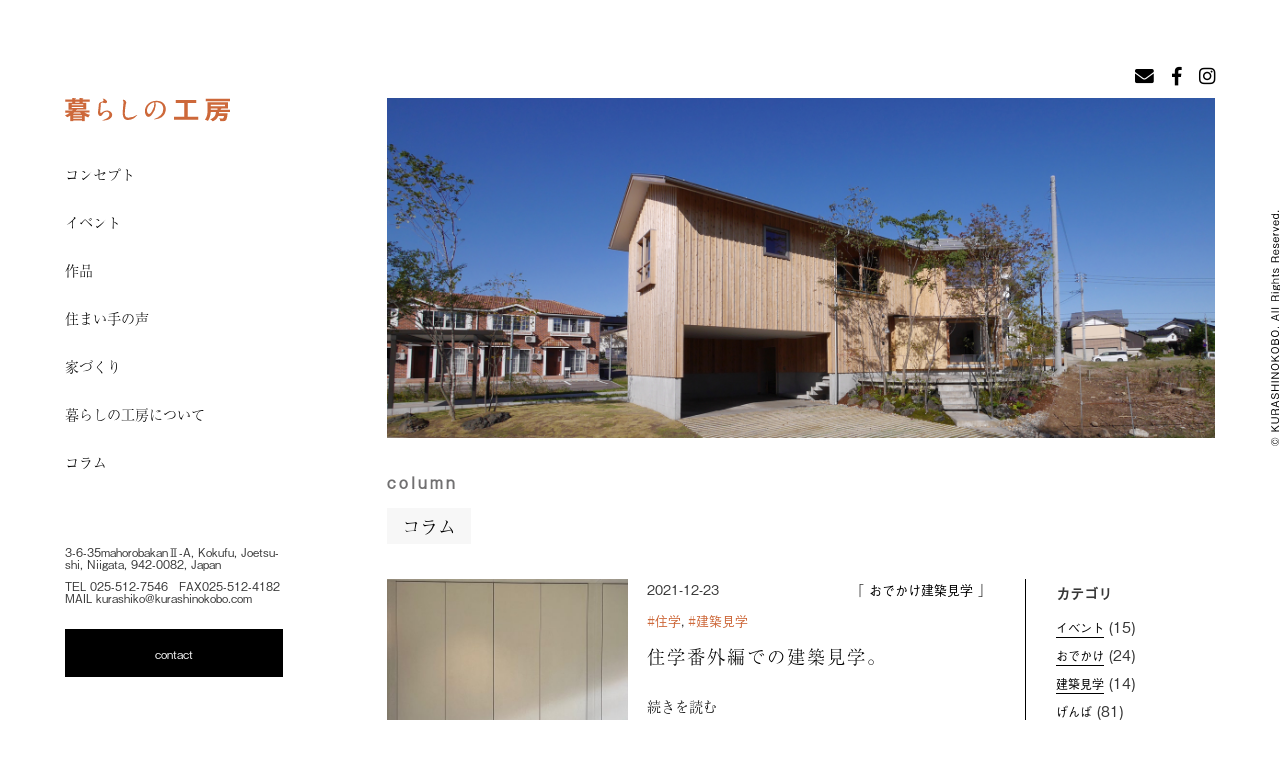

--- FILE ---
content_type: text/html; charset=UTF-8
request_url: https://www.kurashinokobo.com/column_tag/archikengaku/
body_size: 40849
content:
<!doctype html>
<html>
<head>
<meta charset="UTF-8">
<meta name="viewport" content="width=device-width">
<title>建築見学 | 上越の木の家設計、暮らしの工房</title>
<link rel="shortcut icon" href="https://www.kurashinokobo.com/wordpress/wp-content/uploads/2018/07/favicon.ico">
<link rel="apple-touch-icon" href="https://www.kurashinokobo.com/wordpress/wp-content/uploads/2018/07/kurashi-webclip.jpg">
<link rel="stylesheet" href="https://use.fontawesome.com/releases/v5.0.13/css/all.css"integrity="sha384-DNOHZ68U8hZfKXOrtjWvjxusGo9WQnrNx2sqG0tfsghAvtVlRW3tvkXWZh58N9jp" crossorigin="anonymous">
<script src="https://maps.google.com/maps/api/js?key=AIzaSyCnlRmY3Ydv9uwzCm9WyBUutWf5wAE69LU"></script>
<script src="https://use.typekit.net/ndq2wtj.js"></script>
<script>try{Typekit.load({ async: true });}catch(e){}</script>
<script src="https://code.jquery.com/jquery-1.10.1.min.js"></script>
<script src="https://cdnjs.cloudflare.com/ajax/libs/modernizr/2.6.2/modernizr.min.js"></script>

<!-- All in One SEO Pack 2.7.2 by Michael Torbert of Semper Fi Web Designob_start_detected [-1,-1] -->
<link rel='next' href='https://www.kurashinokobo.com/column_tag/archikengaku/page/2/' />

<link rel="canonical" href="https://www.kurashinokobo.com/column_tag/archikengaku/" />
			<script type="text/javascript" >
				window.ga=window.ga||function(){(ga.q=ga.q||[]).push(arguments)};ga.l=+new Date;
				ga('create', 'UA-49439864-1', 'auto');
				// Plugins
				
				ga('send', 'pageview');
			</script>
			<script async src="https://www.google-analytics.com/analytics.js"></script>
			<!-- /all in one seo pack -->
<link rel='dns-prefetch' href='//s.w.org' />
		<script type="text/javascript">
			window._wpemojiSettings = {"baseUrl":"https:\/\/s.w.org\/images\/core\/emoji\/2.4\/72x72\/","ext":".png","svgUrl":"https:\/\/s.w.org\/images\/core\/emoji\/2.4\/svg\/","svgExt":".svg","source":{"concatemoji":"https:\/\/www.kurashinokobo.com\/wordpress\/wp-includes\/js\/wp-emoji-release.min.js?ver=4.9.7"}};
			!function(a,b,c){function d(a,b){var c=String.fromCharCode;l.clearRect(0,0,k.width,k.height),l.fillText(c.apply(this,a),0,0);var d=k.toDataURL();l.clearRect(0,0,k.width,k.height),l.fillText(c.apply(this,b),0,0);var e=k.toDataURL();return d===e}function e(a){var b;if(!l||!l.fillText)return!1;switch(l.textBaseline="top",l.font="600 32px Arial",a){case"flag":return!(b=d([55356,56826,55356,56819],[55356,56826,8203,55356,56819]))&&(b=d([55356,57332,56128,56423,56128,56418,56128,56421,56128,56430,56128,56423,56128,56447],[55356,57332,8203,56128,56423,8203,56128,56418,8203,56128,56421,8203,56128,56430,8203,56128,56423,8203,56128,56447]),!b);case"emoji":return b=d([55357,56692,8205,9792,65039],[55357,56692,8203,9792,65039]),!b}return!1}function f(a){var c=b.createElement("script");c.src=a,c.defer=c.type="text/javascript",b.getElementsByTagName("head")[0].appendChild(c)}var g,h,i,j,k=b.createElement("canvas"),l=k.getContext&&k.getContext("2d");for(j=Array("flag","emoji"),c.supports={everything:!0,everythingExceptFlag:!0},i=0;i<j.length;i++)c.supports[j[i]]=e(j[i]),c.supports.everything=c.supports.everything&&c.supports[j[i]],"flag"!==j[i]&&(c.supports.everythingExceptFlag=c.supports.everythingExceptFlag&&c.supports[j[i]]);c.supports.everythingExceptFlag=c.supports.everythingExceptFlag&&!c.supports.flag,c.DOMReady=!1,c.readyCallback=function(){c.DOMReady=!0},c.supports.everything||(h=function(){c.readyCallback()},b.addEventListener?(b.addEventListener("DOMContentLoaded",h,!1),a.addEventListener("load",h,!1)):(a.attachEvent("onload",h),b.attachEvent("onreadystatechange",function(){"complete"===b.readyState&&c.readyCallback()})),g=c.source||{},g.concatemoji?f(g.concatemoji):g.wpemoji&&g.twemoji&&(f(g.twemoji),f(g.wpemoji)))}(window,document,window._wpemojiSettings);
		</script>
		<style type="text/css">
img.wp-smiley,
img.emoji {
	display: inline !important;
	border: none !important;
	box-shadow: none !important;
	height: 1em !important;
	width: 1em !important;
	margin: 0 .07em !important;
	vertical-align: -0.1em !important;
	background: none !important;
	padding: 0 !important;
}
</style>
<link rel='stylesheet' id='contact-form-7-css'  href='https://www.kurashinokobo.com/wordpress/wp-content/plugins/contact-form-7/includes/css/styles.css?ver=5.0.3' type='text/css' media='all' />
<link rel='stylesheet' id='bodhi-svgs-attachment-css'  href='https://www.kurashinokobo.com/wordpress/wp-content/plugins/svg-support/css/svgs-attachment.css?ver=4.9.7' type='text/css' media='all' />
<link rel='stylesheet' id='wp-pagenavi-css'  href='https://www.kurashinokobo.com/wordpress/wp-content/plugins/wp-pagenavi/pagenavi-css.css?ver=2.70' type='text/css' media='all' />
<link rel='stylesheet' id='sanitize-css'  href='https://www.kurashinokobo.com/wordpress/wp-content/themes/kurashinokobo/css/sanitize.min.css?ver=4.9.7' type='text/css' media='all' />
<link rel='stylesheet' id='common-style-css'  href='https://www.kurashinokobo.com/wordpress/wp-content/themes/kurashinokobo/css/common.css?ver=4.9.7' type='text/css' media='all' />
<link rel='stylesheet' id='theme-style-css'  href='https://www.kurashinokobo.com/wordpress/wp-content/themes/kurashinokobo/style.css?ver=4.9.7' type='text/css' media='all' />
<link rel='stylesheet' id='slick-css'  href='https://www.kurashinokobo.com/wordpress/wp-content/themes/kurashinokobo/css/slick.css?ver=4.9.7' type='text/css' media='all' />
<link rel='stylesheet' id='slick-theme-css'  href='https://www.kurashinokobo.com/wordpress/wp-content/themes/kurashinokobo/css/slick-theme.css?ver=4.9.7' type='text/css' media='all' />
<script type='text/javascript' src='https://www.kurashinokobo.com/wordpress/wp-includes/js/jquery/jquery.js?ver=1.12.4'></script>
<script type='text/javascript' src='https://www.kurashinokobo.com/wordpress/wp-includes/js/jquery/jquery-migrate.min.js?ver=1.4.1'></script>
<script type='text/javascript' src='https://www.kurashinokobo.com/wordpress/wp-content/themes/kurashinokobo/js/footerfixed.js?ver=4.9.7'></script>
<script type='text/javascript' src='https://www.kurashinokobo.com/wordpress/wp-content/themes/kurashinokobo/js/jquery.easing.js?ver=4.9.7'></script>
<script type='text/javascript' src='https://www.kurashinokobo.com/wordpress/wp-content/themes/kurashinokobo/js/slick.min.js?ver=4.9.7'></script>
<script type='text/javascript' src='https://www.kurashinokobo.com/wordpress/wp-content/themes/kurashinokobo/js/t-scroll.min.js?ver=4.9.7'></script>
<script type='text/javascript' src='https://www.kurashinokobo.com/wordpress/wp-content/themes/kurashinokobo/js/kurasinokobo_map.js?ver=4.9.7'></script>
<script src="https://ajaxzip3.github.io/ajaxzip3.js" charset="UTF-8"></script>
<script type="text/javascript">
jQuery(function($){
$("#zip").attr('onKeyUp', 'AjaxZip3.zip2addr(this,\'\',\'addr\',\'addr\');');
})</script><!-- Facebook Pixel Code -->
<script>
  !function(f,b,e,v,n,t,s)
  {if(f.fbq)return;n=f.fbq=function(){n.callMethod?
  n.callMethod.apply(n,arguments):n.queue.push(arguments)};
  if(!f._fbq)f._fbq=n;n.push=n;n.loaded=!0;n.version='2.0';
  n.queue=[];t=b.createElement(e);t.async=!0;
  t.src=v;s=b.getElementsByTagName(e)[0];
  s.parentNode.insertBefore(t,s)}(window, document,'script',
  'https://connect.facebook.net/en_US/fbevents.js');
  fbq('init', '456523211496801');
  fbq('track', 'PageView');
</script>
<noscript><img height="1" width="1" style="display:none"
  src="https://www.facebook.com/tr?id=456523211496801&ev=PageView&noscript=1"
/></noscript>
<!-- End Facebook Pixel Code --></head>
<body onload="initialize();">
	
<!--wrapper start-->
<div id="wrapper">
<section ><a href="#" class="drawr-bt op-cl sp"><span><img src="https://www.kurashinokobo.com/wordpress/wp-content/themes/kurashinokobo/images/drawr-bt.svg" alt="メニュー"></span> </a> </section>
<div class="drawr">
		<div class="clearfix"><span class="close-bt op-cl" aria-hidden="true">×</span></div>
  <div id="d-menu">
		<div class="menu-sp-container"><ul id="menu-sp" class="menu"><li id="menu-item-2225" class="menu-item menu-item-type-custom menu-item-object-custom menu-item-2225"><a href="/">ホーム</a></li>
<li id="menu-item-2097" class="menu-item menu-item-type-post_type menu-item-object-page menu-item-2097"><a href="https://www.kurashinokobo.com/concept/">コンセプト</a></li>
<li id="menu-item-2099" class="menu-item menu-item-type-post_type menu-item-object-page menu-item-2099"><a href="https://www.kurashinokobo.com/concept/promise/">5つの約束/ヒューマンスケール、全棟構造計算、高気密高断熱、自然素材、美しい設計</a></li>
<li id="menu-item-2100" class="menu-item menu-item-type-post_type menu-item-object-page menu-item-2100"><a href="https://www.kurashinokobo.com/concept/vision/">ビジョン</a></li>
<li id="menu-item-2098" class="menu-item menu-item-type-post_type menu-item-object-page menu-item-2098"><a href="https://www.kurashinokobo.com/concept/declaration/">やらない宣言</a></li>
<li id="menu-item-2104" class="menu-item menu-item-type-custom menu-item-object-custom menu-item-2104"><a href="/works/">作品</a></li>
<li id="menu-item-2105" class="menu-item menu-item-type-custom menu-item-object-custom menu-item-2105"><a href="/event/">イベント</a></li>
<li id="menu-item-2106" class="menu-item menu-item-type-custom menu-item-object-custom menu-item-2106"><a href="/voice/">住まい手の声</a></li>
<li id="menu-item-2102" class="menu-item menu-item-type-post_type menu-item-object-page menu-item-2102"><a href="https://www.kurashinokobo.com/flow/">家づくりの流れ</a></li>
<li id="menu-item-2101" class="menu-item menu-item-type-post_type menu-item-object-page menu-item-2101"><a href="https://www.kurashinokobo.com/sozai/">素材にこだわる</a></li>
<li id="menu-item-2103" class="menu-item menu-item-type-post_type menu-item-object-page menu-item-2103"><a href="https://www.kurashinokobo.com/about/">暮らしの工房について</a></li>
<li id="menu-item-2093" class="menu-item menu-item-type-post_type menu-item-object-page menu-item-2093"><a href="https://www.kurashinokobo.com/zeh/">ZEHについて</a></li>
<li id="menu-item-2107" class="menu-item menu-item-type-custom menu-item-object-custom menu-item-2107"><a href="/column/">コラム</a></li>
<li id="menu-item-2094" class="menu-item menu-item-type-post_type menu-item-object-page menu-item-2094"><a href="https://www.kurashinokobo.com/privacy-policy/">プライバシーポリシー</a></li>
</ul></div>		<ul class="d-menu-contact flex fl_between">
			<li><a href="/contact/"><img src="https://www.kurashinokobo.com/wordpress/wp-content/themes/kurashinokobo/images/icon-01.svg" alt="お問い合わせ・資料請求"></a></li>
			<li><a href="tel:025-512-7546" onclick="ga('send', 'event', 'smartphone', 'phone-number-tap');"><img src="https://www.kurashinokobo.com/wordpress/wp-content/themes/kurashinokobo/images/icon-02.svg" alt="電話"></a></li>
		</ul>
    </div>
  </div>
<div class="clearfix">
<div class="sns_icon flex ">
	<a href="/contact/"><i class="fas fa-envelope fa-lg"></i></a>
	<a href="https://www.facebook.com/kurashinokobo/" target="_blank"><i class="fab fa-facebook-f fa-lg"></i></a>
	<a href="https://www.instagram.com/kurashinokobo_oka/?hl=ja" target="_blank"><i class="fab fa-instagram fa-lg"></i></a></div>
	</div>
<!--header start-->
<div class="flex">
<div id="fl_secondary">
	<div class="menucont">
		<div class="header_logo">
						<a href="/"><img src="https://www.kurashinokobo.com/wordpress/wp-content/uploads/2018/06/logo.svg" alt="上越で暖かな木の家をつくる設計事務所＆工務店、暮らしの工房。"></a>
					</div>
			<ul class="sidemenu">
				<li><a href="/concept/">コンセプト</a></li>
				<li><a href="/event/">イベント</a></li>
				<li><a href="/works/">作品</a></li>
				<li><a href="/voice/">住まい手の声</a></li>
				<li><a href="/flow/">家づくり</a></li>
				<li><a href="/about/">暮らしの工房について</a></li>
				<li><a href="/column/">コラム</a></li>
			</ul>
			<ul class="header_info">
				<li>3-6-35mahorobakanⅡ-A, Kokufu, Joetsu-shi, Niigata, 942-0082, Japan</li>
				<li>TEL 025-512-7546　FAX025-512-4182<br>MAIL kurashiko@kurashinokobo.com</li>
			</ul>
			<div class="header_contact">
				<a href="/contact/">contact</a>
			</div>
	</div>
</div><div id="fl_primary">
<header>
<!--sp-header start-->
			<div class="sp_header_logo"><a href="/"><img src="https://www.kurashinokobo.com/wordpress/wp-content/themes/kurashinokobo/images/logo.svg" alt="上越で暖かな木の家をつくる設計事務所＆工務店、暮らしの工房。"></a></div>
			<div class="flex">
				<div class="sp_headerinfo_l">3-6-35mahorobakanⅡ-A, Kokufu,<br> Joetsu-shi, Niigata, 942-0082, Japan</div>
				<div class="sp_headerinfo_r">
					<a href="/contact/"><i class="fas fa-envelope fa-lg"></i></a>
					<a href="https://www.facebook.com/kurashinokobo/" target="_blank"><i class="fab fa-facebook-f fa-lg"></i></a>
					<a href="https://www.instagram.com/kurashinokobo_oka/?hl=ja" target="_blank"><i class="fab fa-instagram fa-lg"></i></a></div>
			</div>
<!--sp-header end-->
<div class="top_slide">
<img src="https://www.kurashinokobo.com/wordpress/wp-content/uploads/2020/03/コラムヘッダー.jpg" alt="コラム">
 </div>
</header><!--main start-->
<main id="archive-column">
		<div class="slugname">column</div>
		<div class="title"><h1>コラム</h1></div>

	<div class="flex fl_originalheight">
	<div id="main_container-column">
	
		<section>
			<ul id="columnlist" class="bk20">
												<li class="flex">
						<div class="fl_rightlarge_l">
						<a href="https://www.kurashinokobo.com/column/%e4%bd%8f%e5%ad%a6%e7%95%aa%e5%a4%96%e7%b7%a8%e3%81%a7%e3%81%ae%e5%bb%ba%e7%af%89%e8%a6%8b%e5%ad%a6%e3%80%82/">
				 										<img width="500" height="350" src="https://www.kurashinokobo.com/wordpress/wp-content/uploads/2021/12/IMG_9333-500x350.jpg" class="attachment-thumb_rect size-thumb_rect wp-post-image" alt="" />			  										</a>
						</div>
						<div class="fl_rightlarge_r">
				 										<ul class="flex small gothic columninfo"><li class="fl_columninfo_l">2021-12-23</li>
								<li class="post-category fl_columninfo_r"><a href="https://www.kurashinokobo.com/columncat/%e3%81%8a%e3%81%a7%e3%81%8b%e3%81%91/" rel="tag">おでかけ</a><a href="https://www.kurashinokobo.com/columncat/%e5%bb%ba%e7%af%89%e8%a6%8b%e5%ad%a6/" rel="tag">建築見学</a></li></ul>
									<p class="small gothic post-tag"><a href="https://www.kurashinokobo.com/column_tag/%e4%bd%8f%e5%ad%a6/" rel="tag">住学</a>, <a href="https://www.kurashinokobo.com/column_tag/archikengaku/" rel="tag">建築見学</a></p>
								 						<h3 class=" mt10">住学番外編での建築見学。</h3>
							<a href="https://www.kurashinokobo.com/column/%e4%bd%8f%e5%ad%a6%e7%95%aa%e5%a4%96%e7%b7%a8%e3%81%a7%e3%81%ae%e5%bb%ba%e7%af%89%e8%a6%8b%e5%ad%a6%e3%80%82/" class="mt10">続きを読む</a>
						</div>
					</li>
									<li class="flex">
						<div class="fl_rightlarge_l">
						<a href="https://www.kurashinokobo.com/column/%e4%b8%8a%e8%b6%8a%e5%87%ba%e8%ba%ab%e3%81%ae%e5%bb%ba%e7%af%89%e5%ae%b6%e6%b8%a1%e9%82%8a%e6%b4%8b%e6%b2%bb%e8%a8%ad%e8%a8%88%e3%81%ae%e6%96%9c%e3%82%81%e3%81%ae%e5%ae%b6%e3%82%92%e8%a6%8b%e5%ad%a6/">
				 										<img width="500" height="350" src="https://www.kurashinokobo.com/wordpress/wp-content/uploads/2020/03/IMG_3196-500x350.jpg" class="attachment-thumb_rect size-thumb_rect wp-post-image" alt="" />			  										</a>
						</div>
						<div class="fl_rightlarge_r">
				 										<ul class="flex small gothic columninfo"><li class="fl_columninfo_l">2020-03-09</li>
								<li class="post-category fl_columninfo_r"><a href="https://www.kurashinokobo.com/columncat/%e5%bb%ba%e7%af%89%e8%a6%8b%e5%ad%a6/" rel="tag">建築見学</a></li></ul>
									<p class="small gothic post-tag"><a href="https://www.kurashinokobo.com/column_tag/archikengaku/" rel="tag">建築見学</a>, <a href="https://www.kurashinokobo.com/column_tag/%e6%96%9c%e3%82%81%e3%81%ae%e5%ae%b6/" rel="tag">斜めの家</a></p>
								 						<h3 class=" mt10">上越出身の建築家渡邊洋治設計の斜めの家を見学する。</h3>
							<a href="https://www.kurashinokobo.com/column/%e4%b8%8a%e8%b6%8a%e5%87%ba%e8%ba%ab%e3%81%ae%e5%bb%ba%e7%af%89%e5%ae%b6%e6%b8%a1%e9%82%8a%e6%b4%8b%e6%b2%bb%e8%a8%ad%e8%a8%88%e3%81%ae%e6%96%9c%e3%82%81%e3%81%ae%e5%ae%b6%e3%82%92%e8%a6%8b%e5%ad%a6/" class="mt10">続きを読む</a>
						</div>
					</li>
									<li class="flex">
						<div class="fl_rightlarge_l">
						<a href="https://www.kurashinokobo.com/column/20181026/">
				 										<img width="500" height="350" src="https://www.kurashinokobo.com/wordpress/wp-content/uploads/2018/10/44805817_276984772927895_6492195255222272_n-500x350.jpg" class="attachment-thumb_rect size-thumb_rect wp-post-image" alt="" />			  										</a>
						</div>
						<div class="fl_rightlarge_r">
				 										<ul class="flex small gothic columninfo"><li class="fl_columninfo_l">2018-10-26</li>
								<li class="post-category fl_columninfo_r"><a href="https://www.kurashinokobo.com/columncat/%e4%bb%95%e4%ba%8b%e3%81%ae%e9%a2%a8%e6%99%af/" rel="tag">仕事の風景</a></li></ul>
									<p class="small gothic post-tag"><a href="https://www.kurashinokobo.com/column_tag/%e5%b7%a5%e5%8b%99%e5%ba%97/" rel="tag">工務店</a>, <a href="https://www.kurashinokobo.com/column_tag/archikengaku/" rel="tag">建築見学</a></p>
								 						<h3 class=" mt10">西本町の家を見に、建築仲間がやってきた。</h3>
							<a href="https://www.kurashinokobo.com/column/20181026/" class="mt10">続きを読む</a>
						</div>
					</li>
									<li class="flex">
						<div class="fl_rightlarge_l">
						<a href="https://www.kurashinokobo.com/column/%e9%bb%92%e9%83%a8%e5%b8%82%e3%83%91%e3%83%83%e3%82%b7%e3%83%96%e3%82%bf%e3%82%a6%e3%83%b3%e3%80%81k-town%e8%a6%8b%e5%ad%a6%e3%80%82/">
				 										<img width="500" height="350" src="https://www.kurashinokobo.com/wordpress/wp-content/uploads/2018/09/IMG_8266-500x350.jpg" class="attachment-thumb_rect size-thumb_rect wp-post-image" alt="" />			  										</a>
						</div>
						<div class="fl_rightlarge_r">
				 										<ul class="flex small gothic columninfo"><li class="fl_columninfo_l">2018-09-13</li>
								<li class="post-category fl_columninfo_r"><a href="https://www.kurashinokobo.com/columncat/%e3%81%8a%e3%81%a7%e3%81%8b%e3%81%91/" rel="tag">おでかけ</a><a href="https://www.kurashinokobo.com/columncat/%e5%bb%ba%e7%af%89%e8%a6%8b%e5%ad%a6/" rel="tag">建築見学</a></li></ul>
									<p class="small gothic post-tag"><a href="https://www.kurashinokobo.com/column_tag/k-town/" rel="tag">K-TOWN</a>, <a href="https://www.kurashinokobo.com/column_tag/%e3%83%91%e3%83%83%e3%82%b7%e3%83%96%e3%82%bf%e3%82%a6%e3%83%b3/" rel="tag">パッシブタウン</a>, <a href="https://www.kurashinokobo.com/column_tag/archikengaku/" rel="tag">建築見学</a></p>
								 						<h3 class=" mt10">黒部市パッシブタウン、K-TOWN見学。</h3>
							<a href="https://www.kurashinokobo.com/column/%e9%bb%92%e9%83%a8%e5%b8%82%e3%83%91%e3%83%83%e3%82%b7%e3%83%96%e3%82%bf%e3%82%a6%e3%83%b3%e3%80%81k-town%e8%a6%8b%e5%ad%a6%e3%80%82/" class="mt10">続きを読む</a>
						</div>
					</li>
									<li class="flex">
						<div class="fl_rightlarge_l">
						<a href="https://www.kurashinokobo.com/column/%e9%87%8e%e5%b0%bb%e6%b9%96%e3%83%9b%e3%83%86%e3%83%ab%e3%82%a8%e3%83%ab%e3%83%9c%e3%82%b9%e3%82%b9%e3%82%b3%e3%81%a7%e5%ae%bf%e6%b3%8a/">
				 										<img width="500" height="350" src="https://www.kurashinokobo.com/wordpress/wp-content/uploads/2018/08/IMG_8122-500x350.jpg" class="attachment-thumb_rect size-thumb_rect wp-post-image" alt="" />			  										</a>
						</div>
						<div class="fl_rightlarge_r">
				 										<ul class="flex small gothic columninfo"><li class="fl_columninfo_l">2018-09-06</li>
								<li class="post-category fl_columninfo_r"><a href="https://www.kurashinokobo.com/columncat/%e3%81%8a%e3%81%a7%e3%81%8b%e3%81%91/" rel="tag">おでかけ</a><a href="https://www.kurashinokobo.com/columncat/%e5%bb%ba%e7%af%89%e8%a6%8b%e5%ad%a6/" rel="tag">建築見学</a></li></ul>
									<p class="small gothic post-tag"><a href="https://www.kurashinokobo.com/column_tag/archikengaku/" rel="tag">建築見学</a>, <a href="https://www.kurashinokobo.com/column_tag/%e6%b8%85%e5%ae%b6%e6%b8%85/" rel="tag">清家清</a>, <a href="https://www.kurashinokobo.com/column_tag/%e9%87%8e%e5%b0%bb%e6%b9%96%e3%83%9b%e3%83%86%e3%83%ab%e3%82%a8%e3%83%ab%e3%83%9c%e3%82%b9%e3%82%b3/" rel="tag">野尻湖ホテルエルボスコ</a></p>
								 						<h3 class=" mt10">野尻湖ホテルエルボスコで体験記。</h3>
							<a href="https://www.kurashinokobo.com/column/%e9%87%8e%e5%b0%bb%e6%b9%96%e3%83%9b%e3%83%86%e3%83%ab%e3%82%a8%e3%83%ab%e3%83%9c%e3%82%b9%e3%82%b9%e3%82%b3%e3%81%a7%e5%ae%bf%e6%b3%8a/" class="mt10">続きを読む</a>
						</div>
					</li>
									<li class="flex">
						<div class="fl_rightlarge_l">
						<a href="https://www.kurashinokobo.com/column/%e9%ad%9a%e6%b2%bc%e3%81%ae%e5%ae%b6%e3%82%92%e8%a6%8b%e5%ad%a6/">
				 										<img width="500" height="350" src="https://www.kurashinokobo.com/wordpress/wp-content/uploads/2018/08/18.08.11.3-500x350.jpg" class="attachment-thumb_rect size-thumb_rect wp-post-image" alt="" />			  										</a>
						</div>
						<div class="fl_rightlarge_r">
				 										<ul class="flex small gothic columninfo"><li class="fl_columninfo_l">2018-08-11</li>
								<li class="post-category fl_columninfo_r"><a href="https://www.kurashinokobo.com/columncat/%e5%bb%ba%e7%af%89%e8%a6%8b%e5%ad%a6/" rel="tag">建築見学</a></li></ul>
									<p class="small gothic post-tag"><a href="https://www.kurashinokobo.com/column_tag/%e4%bc%8a%e7%a4%bc%e6%99%ba/" rel="tag">伊礼智</a>, <a href="https://www.kurashinokobo.com/column_tag/archikengaku/" rel="tag">建築見学</a></p>
								 						<h3 class=" mt10">建築家伊礼智さん設計の魚沼の家を見学。</h3>
							<a href="https://www.kurashinokobo.com/column/%e9%ad%9a%e6%b2%bc%e3%81%ae%e5%ae%b6%e3%82%92%e8%a6%8b%e5%ad%a6/" class="mt10">続きを読む</a>
						</div>
					</li>
									<li class="flex">
						<div class="fl_rightlarge_l">
						<a href="https://www.kurashinokobo.com/column/180805/">
				 										<img width="500" height="350" src="https://www.kurashinokobo.com/wordpress/wp-content/uploads/2018/08/IMG_7966-500x350.jpg" class="attachment-thumb_rect size-thumb_rect wp-post-image" alt="" />			  										</a>
						</div>
						<div class="fl_rightlarge_r">
				 										<ul class="flex small gothic columninfo"><li class="fl_columninfo_l">2018-08-05</li>
								<li class="post-category fl_columninfo_r"><a href="https://www.kurashinokobo.com/columncat/%e4%bb%95%e4%ba%8b%e3%81%ae%e9%a2%a8%e6%99%af/" rel="tag">仕事の風景</a></li></ul>
									<p class="small gothic post-tag"><a href="https://www.kurashinokobo.com/column_tag/%e4%bc%8a%e7%a4%bc%e6%99%ba/" rel="tag">伊礼智</a>, <a href="https://www.kurashinokobo.com/column_tag/archikengaku/" rel="tag">建築見学</a></p>
								 						<h3 class=" mt10">建築家伊礼さん上越へ。先生のチェック。</h3>
							<a href="https://www.kurashinokobo.com/column/180805/" class="mt10">続きを読む</a>
						</div>
					</li>
									<li class="flex">
						<div class="fl_rightlarge_l">
						<a href="https://www.kurashinokobo.com/column/180702/">
				 										<img width="500" height="350" src="https://www.kurashinokobo.com/wordpress/wp-content/uploads/2018/07/f0325671_15131652-500x350.jpg" class="attachment-thumb_rect size-thumb_rect wp-post-image" alt="" />			  										</a>
						</div>
						<div class="fl_rightlarge_r">
				 										<ul class="flex small gothic columninfo"><li class="fl_columninfo_l">2018-07-02</li>
								<li class="post-category fl_columninfo_r"><a href="https://www.kurashinokobo.com/columncat/hukei/" rel="tag">上越風景採集</a></li></ul>
									<p class="small gothic post-tag"><a href="https://www.kurashinokobo.com/column_tag/umigatari/" rel="tag">上越市立水族館うみがたり</a>, <a href="https://www.kurashinokobo.com/column_tag/archikengaku/" rel="tag">建築見学</a></p>
								 						<h3 class=" mt10">上越市立水族館うみがたり。(設計:日本設計)</h3>
							<a href="https://www.kurashinokobo.com/column/180702/" class="mt10">続きを読む</a>
						</div>
					</li>
									<li class="flex">
						<div class="fl_rightlarge_l">
						<a href="https://www.kurashinokobo.com/column/180621/">
				 										<img width="500" height="350" src="https://www.kurashinokobo.com/wordpress/wp-content/uploads/2018/06/f0325671_13124967-500x350.jpg" class="attachment-thumb_rect size-thumb_rect wp-post-image" alt="" />			  										</a>
						</div>
						<div class="fl_rightlarge_r">
				 										<ul class="flex small gothic columninfo"><li class="fl_columninfo_l">2018-06-21</li>
								<li class="post-category fl_columninfo_r"><a href="https://www.kurashinokobo.com/columncat/%e3%81%8a%e3%81%a7%e3%81%8b%e3%81%91/" rel="tag">おでかけ</a></li></ul>
									<p class="small gothic post-tag"><a href="https://www.kurashinokobo.com/column_tag/yoshimura/" rel="tag">吉村順三</a>, <a href="https://www.kurashinokobo.com/column_tag/archikengaku/" rel="tag">建築見学</a></p>
								 						<h3 class=" mt10">箱根山マンション(吉村順三)を見学。</h3>
							<a href="https://www.kurashinokobo.com/column/180621/" class="mt10">続きを読む</a>
						</div>
					</li>
							</ul>
	  		<div class="center2 bk20" style="width:100%;"><div class='wp-pagenavi'>
<span class='current'>1</span><a class="page larger" title="2ページ目" href="https://www.kurashinokobo.com/column_tag/archikengaku/page/2/">2</a><a class="nextpostslink" rel="next" href="https://www.kurashinokobo.com/column_tag/archikengaku/page/2/">»</a>
</div></div>
		</section>	
		</div>
<div id="sidebar-column"><!--sidebar start-->
<div>
	
  <ul class="menulist">
	<li class="menu-top-side"><h5>カテゴリ</h5>
	  <ul>
		  			<li class="cat-item cat-item-95"><a href="https://www.kurashinokobo.com/columncat/%e3%82%a4%e3%83%99%e3%83%b3%e3%83%88/" >イベント</a> (15)
</li>
	<li class="cat-item cat-item-39"><a href="https://www.kurashinokobo.com/columncat/%e3%81%8a%e3%81%a7%e3%81%8b%e3%81%91/" >おでかけ</a> (24)
<ul class='children'>
	<li class="cat-item cat-item-78"><a href="https://www.kurashinokobo.com/columncat/%e5%bb%ba%e7%af%89%e8%a6%8b%e5%ad%a6/" >建築見学</a> (14)
</li>
</ul>
</li>
	<li class="cat-item cat-item-35"><a href="https://www.kurashinokobo.com/columncat/%e3%81%92%e3%82%93%e3%81%b0/" >げんば</a> (81)
</li>
	<li class="cat-item cat-item-256"><a href="https://www.kurashinokobo.com/columncat/%e3%83%a1%e3%83%87%e3%82%a3%e3%82%a2%e6%8e%b2%e8%bc%89/" >メディア掲載</a> (22)
</li>
	<li class="cat-item cat-item-20"><a href="https://www.kurashinokobo.com/columncat/monokoto/" >モノコト</a> (34)
</li>
	<li class="cat-item cat-item-21"><a href="https://www.kurashinokobo.com/columncat/hukei/" >上越風景採集</a> (12)
</li>
	<li class="cat-item cat-item-46"><a href="https://www.kurashinokobo.com/columncat/%e4%bb%95%e4%ba%8b%e3%81%ae%e9%a2%a8%e6%99%af/" >仕事の風景</a> (75)
</li>
	<li class="cat-item cat-item-22"><a href="https://www.kurashinokobo.com/columncat/iezukuri/" >家づくり教室</a> (81)
</li>
	<li class="cat-item cat-item-51"><a href="https://www.kurashinokobo.com/columncat/%e6%97%a5%e5%b8%b8/" >日常</a> (18)
</li>
	<li class="cat-item cat-item-226"><a href="https://www.kurashinokobo.com/columncat/%e6%9a%ae%e3%82%89%e3%81%97%e3%81%ae%e5%a3%b0/" >暮らしの声</a> (2)
</li>
			  </ul>
	</li>
	<li class="menu-top-side"><h5>最新記事</h5>
	  <ul>
				<li class="sub-menu-side">
		  <a href="https://www.kurashinokobo.com/column/%e5%ae%b6%e3%81%a5%e3%81%8f%e3%82%8a%e7%99%be%e8%b2%a8%e3%83%ab%e3%83%bc%e3%83%a0%e3%83%84%e3%82%a2%e3%83%bc%e3%80%82%e3%82%a2%e3%82%a6%e3%83%88%e3%83%89%e3%82%a2%e3%83%aa%e3%83%93%e3%83%b3%e3%82%b0/">家づくり百貨ルームツアー。アウトドアリビングのある平屋</a></li>
				<li class="sub-menu-side">
		  <a href="https://www.kurashinokobo.com/column/%e5%bb%ba%e7%af%89%e7%9f%a5%e8%ad%98%e3%83%93%e3%83%ab%e3%83%80%e3%83%bc%e3%82%bano58-%e4%ba%8b%e4%be%8b%e6%8e%b2%e8%bc%89/">建築知識ビルダーズNO58 事例掲載</a></li>
				<li class="sub-menu-side">
		  <a href="https://www.kurashinokobo.com/column/%e6%9c%88%e5%88%8a%e3%82%a2%e3%83%bc%e3%82%ad%e3%83%86%e3%82%af%e3%83%88%e3%83%93%e3%83%ab%e3%83%80%e3%83%bc5%e6%9c%88%e5%8f%b7%e3%80%80%e3%81%8a%e3%81%97%e3%82%83%e3%82%8c%e5%a4%a9%e4%ba%95%e8%b6%85/">月刊アーキテクトビルダー5月号　おしゃれ天井超鉄板ディテール掲載。</a></li>
				<li class="sub-menu-side">
		  <a href="https://www.kurashinokobo.com/column/%e5%bb%ba%e7%af%89%e7%9f%a5%e8%ad%98%e3%83%93%e3%83%ab%e3%83%80%e3%83%bc%e3%82%bano56%e3%81%ab%e5%af%84%e7%a8%bf%e3%80%82%e7%81%bd%e5%ae%b3%e3%81%ab%e5%bc%b7%e3%81%84%e5%b1%8b%e6%a0%b9%e3%81%ae/">建築知識ビルダーズNo56に寄稿。災害に強い屋根の新常識。</a></li>
				<li class="sub-menu-side">
		  <a href="https://www.kurashinokobo.com/column/lixil%e3%83%a1%e3%83%b3%e3%83%90%e3%83%bc%e3%82%ba%e3%82%b3%e3%83%b3%e3%83%86%e3%82%b9%e3%83%88%e6%8e%88%e8%b3%9e%e5%bc%8f%e3%80%82/">LIXILメンバーズコンテスト授賞式。</a></li>
					  </ul>
	</li>
	<li class="menu-top-side"><h5>アーカイブ</h5>
	  <select name="archive-dropdown" onChange='document.location.href=this.options[this.selectedIndex].value;'>
		<option value="">月を選択</option>		
					<option value='https://www.kurashinokobo.com/2024/09/?post_type=column'> 2024年9月 &nbsp;(2)</option>
	<option value='https://www.kurashinokobo.com/2024/05/?post_type=column'> 2024年5月 &nbsp;(1)</option>
	<option value='https://www.kurashinokobo.com/2024/03/?post_type=column'> 2024年3月 &nbsp;(1)</option>
	<option value='https://www.kurashinokobo.com/2024/02/?post_type=column'> 2024年2月 &nbsp;(1)</option>
	<option value='https://www.kurashinokobo.com/2024/01/?post_type=column'> 2024年1月 &nbsp;(5)</option>
	<option value='https://www.kurashinokobo.com/2023/11/?post_type=column'> 2023年11月 &nbsp;(3)</option>
	<option value='https://www.kurashinokobo.com/2023/09/?post_type=column'> 2023年9月 &nbsp;(3)</option>
	<option value='https://www.kurashinokobo.com/2023/08/?post_type=column'> 2023年8月 &nbsp;(1)</option>
	<option value='https://www.kurashinokobo.com/2023/07/?post_type=column'> 2023年7月 &nbsp;(1)</option>
	<option value='https://www.kurashinokobo.com/2023/06/?post_type=column'> 2023年6月 &nbsp;(1)</option>
	<option value='https://www.kurashinokobo.com/2023/03/?post_type=column'> 2023年3月 &nbsp;(1)</option>
	<option value='https://www.kurashinokobo.com/2023/02/?post_type=column'> 2023年2月 &nbsp;(1)</option>
	<option value='https://www.kurashinokobo.com/2023/01/?post_type=column'> 2023年1月 &nbsp;(5)</option>
	<option value='https://www.kurashinokobo.com/2022/11/?post_type=column'> 2022年11月 &nbsp;(2)</option>
	<option value='https://www.kurashinokobo.com/2022/08/?post_type=column'> 2022年8月 &nbsp;(1)</option>
	<option value='https://www.kurashinokobo.com/2022/06/?post_type=column'> 2022年6月 &nbsp;(1)</option>
	<option value='https://www.kurashinokobo.com/2022/04/?post_type=column'> 2022年4月 &nbsp;(2)</option>
	<option value='https://www.kurashinokobo.com/2022/02/?post_type=column'> 2022年2月 &nbsp;(2)</option>
	<option value='https://www.kurashinokobo.com/2021/12/?post_type=column'> 2021年12月 &nbsp;(3)</option>
	<option value='https://www.kurashinokobo.com/2021/10/?post_type=column'> 2021年10月 &nbsp;(3)</option>
	<option value='https://www.kurashinokobo.com/2021/08/?post_type=column'> 2021年8月 &nbsp;(1)</option>
	<option value='https://www.kurashinokobo.com/2021/06/?post_type=column'> 2021年6月 &nbsp;(3)</option>
	<option value='https://www.kurashinokobo.com/2021/05/?post_type=column'> 2021年5月 &nbsp;(3)</option>
	<option value='https://www.kurashinokobo.com/2021/04/?post_type=column'> 2021年4月 &nbsp;(3)</option>
	<option value='https://www.kurashinokobo.com/2021/03/?post_type=column'> 2021年3月 &nbsp;(3)</option>
	<option value='https://www.kurashinokobo.com/2021/02/?post_type=column'> 2021年2月 &nbsp;(2)</option>
	<option value='https://www.kurashinokobo.com/2021/01/?post_type=column'> 2021年1月 &nbsp;(3)</option>
	<option value='https://www.kurashinokobo.com/2020/12/?post_type=column'> 2020年12月 &nbsp;(6)</option>
	<option value='https://www.kurashinokobo.com/2020/11/?post_type=column'> 2020年11月 &nbsp;(2)</option>
	<option value='https://www.kurashinokobo.com/2020/10/?post_type=column'> 2020年10月 &nbsp;(4)</option>
	<option value='https://www.kurashinokobo.com/2020/09/?post_type=column'> 2020年9月 &nbsp;(4)</option>
	<option value='https://www.kurashinokobo.com/2020/08/?post_type=column'> 2020年8月 &nbsp;(5)</option>
	<option value='https://www.kurashinokobo.com/2020/07/?post_type=column'> 2020年7月 &nbsp;(6)</option>
	<option value='https://www.kurashinokobo.com/2020/06/?post_type=column'> 2020年6月 &nbsp;(8)</option>
	<option value='https://www.kurashinokobo.com/2020/05/?post_type=column'> 2020年5月 &nbsp;(6)</option>
	<option value='https://www.kurashinokobo.com/2020/04/?post_type=column'> 2020年4月 &nbsp;(8)</option>
	<option value='https://www.kurashinokobo.com/2020/03/?post_type=column'> 2020年3月 &nbsp;(9)</option>
	<option value='https://www.kurashinokobo.com/2020/02/?post_type=column'> 2020年2月 &nbsp;(7)</option>
	<option value='https://www.kurashinokobo.com/2020/01/?post_type=column'> 2020年1月 &nbsp;(9)</option>
	<option value='https://www.kurashinokobo.com/2019/12/?post_type=column'> 2019年12月 &nbsp;(4)</option>
	<option value='https://www.kurashinokobo.com/2019/11/?post_type=column'> 2019年11月 &nbsp;(9)</option>
	<option value='https://www.kurashinokobo.com/2019/10/?post_type=column'> 2019年10月 &nbsp;(6)</option>
	<option value='https://www.kurashinokobo.com/2019/09/?post_type=column'> 2019年9月 &nbsp;(8)</option>
	<option value='https://www.kurashinokobo.com/2019/08/?post_type=column'> 2019年8月 &nbsp;(10)</option>
	<option value='https://www.kurashinokobo.com/2019/07/?post_type=column'> 2019年7月 &nbsp;(6)</option>
	<option value='https://www.kurashinokobo.com/2019/06/?post_type=column'> 2019年6月 &nbsp;(6)</option>
	<option value='https://www.kurashinokobo.com/2019/05/?post_type=column'> 2019年5月 &nbsp;(9)</option>
	<option value='https://www.kurashinokobo.com/2019/04/?post_type=column'> 2019年4月 &nbsp;(8)</option>
	<option value='https://www.kurashinokobo.com/2019/03/?post_type=column'> 2019年3月 &nbsp;(7)</option>
	<option value='https://www.kurashinokobo.com/2019/02/?post_type=column'> 2019年2月 &nbsp;(6)</option>
	<option value='https://www.kurashinokobo.com/2019/01/?post_type=column'> 2019年1月 &nbsp;(6)</option>
	<option value='https://www.kurashinokobo.com/2018/12/?post_type=column'> 2018年12月 &nbsp;(7)</option>
	<option value='https://www.kurashinokobo.com/2018/11/?post_type=column'> 2018年11月 &nbsp;(8)</option>
	<option value='https://www.kurashinokobo.com/2018/10/?post_type=column'> 2018年10月 &nbsp;(10)</option>
	<option value='https://www.kurashinokobo.com/2018/09/?post_type=column'> 2018年9月 &nbsp;(8)</option>
	<option value='https://www.kurashinokobo.com/2018/08/?post_type=column'> 2018年8月 &nbsp;(6)</option>
	<option value='https://www.kurashinokobo.com/2018/07/?post_type=column'> 2018年7月 &nbsp;(6)</option>
	<option value='https://www.kurashinokobo.com/2018/06/?post_type=column'> 2018年6月 &nbsp;(9)</option>
	<option value='https://www.kurashinokobo.com/2018/05/?post_type=column'> 2018年5月 &nbsp;(4)</option>
	<option value='https://www.kurashinokobo.com/2018/04/?post_type=column'> 2018年4月 &nbsp;(1)</option>
	<option value='https://www.kurashinokobo.com/2018/03/?post_type=column'> 2018年3月 &nbsp;(2)</option>
	<option value='https://www.kurashinokobo.com/2018/02/?post_type=column'> 2018年2月 &nbsp;(2)</option>
	<option value='https://www.kurashinokobo.com/2017/12/?post_type=column'> 2017年12月 &nbsp;(1)</option>
	<option value='https://www.kurashinokobo.com/2017/11/?post_type=column'> 2017年11月 &nbsp;(2)</option>
	<option value='https://www.kurashinokobo.com/2017/10/?post_type=column'> 2017年10月 &nbsp;(1)</option>
	<option value='https://www.kurashinokobo.com/2017/09/?post_type=column'> 2017年9月 &nbsp;(5)</option>
	<option value='https://www.kurashinokobo.com/2017/08/?post_type=column'> 2017年8月 &nbsp;(5)</option>
	<option value='https://www.kurashinokobo.com/2017/07/?post_type=column'> 2017年7月 &nbsp;(1)</option>
	<option value='https://www.kurashinokobo.com/2017/06/?post_type=column'> 2017年6月 &nbsp;(1)</option>
	<option value='https://www.kurashinokobo.com/2017/05/?post_type=column'> 2017年5月 &nbsp;(1)</option>
	<option value='https://www.kurashinokobo.com/2017/03/?post_type=column'> 2017年3月 &nbsp;(2)</option>
	<option value='https://www.kurashinokobo.com/2016/12/?post_type=column'> 2016年12月 &nbsp;(2)</option>
	<option value='https://www.kurashinokobo.com/2016/10/?post_type=column'> 2016年10月 &nbsp;(1)</option>
	<option value='https://www.kurashinokobo.com/2016/09/?post_type=column'> 2016年9月 &nbsp;(1)</option>
			  </select>
	</li>	
	<li class="menu-top-side"><h5>検索</h5>
	  <div id="search-box">
		  		<form method="get" action="https://www.kurashinokobo.com">
			<input name="s" id="search" type="text" /><input type="hidden" name="post_type" value="column"><button id="search-submit" type="submit"><i class="fas fa-search"></i></button>
		</form>
		  	  </div>
	</li>	
  </ul>	
	<a href="https://kobodiary.exblog.jp/" target="_blank">旧ブログはこちら</a>
</div>
<!--sidebar end--> </div>
	</div>
</main>
<!--main end--> 

<!--footer start-->
<footer id="footer">
	<p id="page-top"><a href="#"><span>∧</span></a></p>
	<div class="footer_cont">
		<div class="clearfix"><div class="menu-footer-container"><ul id="menu-footer" class="menu"><li id="menu-item-2169" class="menu-item menu-item-type-post_type menu-item-object-page menu-item-2169"><a href="https://www.kurashinokobo.com/concept/">コンセプト</a></li>
<li id="menu-item-2170" class="menu-item menu-item-type-custom menu-item-object-custom menu-item-2170"><a href="/event/">イベント</a></li>
<li id="menu-item-2171" class="menu-item menu-item-type-custom menu-item-object-custom menu-item-2171"><a href="/works/">作品</a></li>
<li id="menu-item-2172" class="menu-item menu-item-type-custom menu-item-object-custom menu-item-2172"><a href="/voice/">住まい手の声</a></li>
<li id="menu-item-2177" class="menu-item menu-item-type-post_type menu-item-object-page menu-item-2177"><a href="https://www.kurashinokobo.com/flow/">家づくり</a></li>
<li id="menu-item-2178" class="menu-item menu-item-type-post_type menu-item-object-page menu-item-2178"><a href="https://www.kurashinokobo.com/about/">会社案内</a></li>
<li id="menu-item-2175" class="menu-item menu-item-type-custom menu-item-object-custom menu-item-2175"><a href="/column/">コラム</a></li>
<li id="menu-item-2176" class="menu-item menu-item-type-custom menu-item-object-custom menu-item-2176"><a href="/contact/">お問い合わせ</a></li>
</ul></div></div>
		<ul>
		<li>株式会社暮らしの工房</li>
		<li>〒942-0082</li>
		<li>新潟県上越市国府3丁目6-35まほろば館Ⅱ-Ａ　TEL 025-512-7546　FAX 025-512-4182</li>
		</ul>
	</div>
</footer>
<!--footer end-->
</div>
</div>
</div>
<!--wrapper end--> 
<div class="copyright"><img src="https://www.kurashinokobo.com/wordpress/wp-content/uploads/2018/07/copyright.svg" alt="Copyright KURASHINOKOBO. All Rights Reserved."></div>
<script src="https://www.kurashinokobo.com/wordpress/wp-content/themes/kurashinokobo/js/custom-js.js"></script>
<script type='text/javascript'>
/* <![CDATA[ */
var wpcf7 = {"apiSettings":{"root":"https:\/\/www.kurashinokobo.com\/wp-json\/contact-form-7\/v1","namespace":"contact-form-7\/v1"},"recaptcha":{"messages":{"empty":"\u3042\u306a\u305f\u304c\u30ed\u30dc\u30c3\u30c8\u3067\u306f\u306a\u3044\u3053\u3068\u3092\u8a3c\u660e\u3057\u3066\u304f\u3060\u3055\u3044\u3002"}},"cached":"1"};
/* ]]> */
</script>
<script type='text/javascript' src='https://www.kurashinokobo.com/wordpress/wp-content/plugins/contact-form-7/includes/js/scripts.js?ver=5.0.3'></script>
<script type='text/javascript' src='https://www.kurashinokobo.com/wordpress/wp-includes/js/wp-embed.min.js?ver=4.9.7'></script>
</body>
</html>

--- FILE ---
content_type: text/css
request_url: https://www.kurashinokobo.com/wordpress/wp-content/themes/kurashinokobo/css/common.css?ver=4.9.7
body_size: 13886
content:
/*
Theme Name:kurashinokobo
Version:1.0
*/
/****************************************
common
/****************************************/
html {
	height: 100%;
}
body {
	position: relative;
	margin: 0;
	font-size: 88%;
	line-height: 2.0;
	-webkit-font-smoothing: antialiased !important;
	-moz-osx-font-smoothing: grayscale !important;
	color: #373737;
	font-family: "a-otf-ryumin-pr6n", 游明朝, "Yu Mincho", YuMincho, "Hiragino Mincho ProN", HGS明朝E, serif;
	font-weight:light;
}
div, section {
	box-sizing: border-box;
}
h1 {
	font-size: 2em;
	padding: 0;
	font-weight:normal;
	margin: 0 0 15px 0;
}
h2 {
	font-size: 1.8em;
	line-height: 1.8;
	letter-spacing: 4px;
	color: #717071;
	margin: 0 0 10px 0;
	position: relative;
	font-family: "a-otf-gothic-bbb-pr6n",sans-serif;
	font-weight:normal;
}
h3 {
	font-size: 1.3em;
	letter-spacing: 2px;
	font-weight:400;
	margin: 0px 0px 10px 0px;
	padding: 0;
	color:#000;
	line-height: 1.7;
}
h4 {
	font-size: 1.1em;
	font-weight:normal;
	padding: 0px;
  	margin: 0px 0px 10px 0px;
	color:#cd683a;
}
h5 {
	font-size: 1em;
	margin: 0 0 6px 0px;
	padding: 0;
}
p {
	line-height: 2.0;
	padding: 0;
	margin: 0;
	text-align:justify;
}
li {
	list-style-type: none;
	margin-right: 0;
}
ul {
	padding: 0;
	margin: 0;
}
a {
	color: #000000;
	display:inline-block;
	text-decoration: none;
	transition: background 0.2s ease-out;
}
a:hover {
	background-color:#efefef;
}
img {
	width: 100%; 
	height: auto;
	border-bottom: none;
	line-height: 1em;
}
a img {
	width: 100%!important;
	height: auto;
	transition: opacity 0.3s ease-out;
}
a img:hover {
	opacity: 0.7;
}
hr {
	width:30px;
	color: #ffffff;
	background-color: transparent;
	border: none;
	border-top: 1px solid #000;
	margin: 50px auto;
}
aside {
	font-size:0.8em;
	font-family: "a-otf-gothic-bbb-pr6n",sans-serif;
	padding: 0px 0px;
}
small {
	color: #707070;
}
figure {
	position: relative;
	margin: 0;
}
figure a {
	width: 100%;
	margin: 0;
	padding: 0;
	line-height: 0.1;
}
figcaption {
	color: #000;
	font-size: 0.8em;
	width: 100%;
	font-family: "a-otf-gothic-bbb-pr6n",sans-serif;
	font-weight: normal;
	box-sizing: border-box;
}
/****************************************
layout
/****************************************/
.flex {
	width: 100%;
	display: flex;
	display: -moz-flex;
	display: -o-flex;
	display: -webkit-flex;
	display: -ms-flex;
	flex-wrap: wrap;
	flex-direction: row;
	-moz-flex-direction: row;
	-o-flex-direction: row;
	-webkit-flex-direction: row;
	-ms-flex-direction: row;
	align-content: space-between;
	align-items: stretch;
	-webkit-justify-content: space-between;
	justify-content:space-between;
}
.fl_center {
	-webkit-align-items: center;
	align-items: center;
}
.fl_reverse{
	-webkit-flex-direction: row-reverse!important;
	flex-direction: row-reverse!important;
}
.fl_end{
	-webkit-justify-content: flex-end!important;
	justify-content: flex-end!important;
}
.fl_originalheight{
	 -webkit-box-align: start!important;
     -ms-flex-align: start!important;
        align-items: flex-start!important;
}
.fl_2cul {
	width: 48%;
	margin-right:4%;
		margin-bottom: 20px;
}
li.fl_2cul:nth-child(2n) {
	margin-right:0%;
}
.fl_2cul_nav {
	width: 48%;
	margin-right:4%;
		margin-bottom: 20px;
}
li.fl_2cul_nav:nth-child(2n) {
	margin-right:0%;
}
.fl_3cul {
	width: 31%;
  margin-bottom:30px;
	margin-right:3.5%;
}
li.fl_3cul:nth-child(3n) {
margin-right:0%;
}
.fl_4cul {
	width: 23.5%;
  margin-bottom:20px;
	margin-right:2%;
}
li.fl_4cul:nth-child(4n) {
margin-right:0%;
}
.fl_5cul {
	width: 18.5%;
  margin-bottom:10px;
	margin-right:1.87%;
}
li.fl_5cul:nth-child(5n) {
margin-right:0%;
}
.fl_6cul {
	width: 15%;
  margin-bottom:10px;
	margin-right:2%;
}
li.fl_6cul:nth-child(6n) {
margin-right:0%;
}
.fl_7cul {
	width: 12.571%;
  margin-bottom:10px;
	margin-right:2%;
}
li.fl_7cul:nth-child(7n) {
margin-right:0%;
}
.fl_8cul {
	width: 12.5%;
}
.fl_rightlarge_l {
	width: 40%;
}
.fl_rightlarge_r {
	width: 57%;
	margin-left:3%;
}
.fl_rightlarge2_l {
	width: 35%;
}
.fl_rightlarge2_r {
	width: 62%;
	margin-left:3%;
}
.fl_leftlarge_l {
	width: 57%;
	margin-right:3%;
}
.fl_leftlarge_r {
	width: 40%;
}
.fl_ichiran_l {
	width: 22%;
	margin-right:3%;
}
.fl_ichiran_r {
	width: 75%;
}
.fl_ichiran2_l {
	width: 22%;
	margin-right:3%;
}
.fl_ichiran2_r {
	width: 75%;
}
.fl_ichiran3_l {
	width: 80%;
	margin-right:3%;
}
.fl_ichiran3_r {
	width: 17%;
}
.fl_title_l {
	width: 80%;
}
.fl_title_r {
	width: 20%;
}
.w90 {
	width: 90%;
	margin: 0 auto;
}
.w80 {
	width: 80%;
	margin: 0 auto;
}
.w70 {
	width: 70%;
	margin: 0 auto;
}
.w40 {
	width: 40%;
	margin: 0 auto;
}
.kakomi {
	background: #f7f7f7;
	padding: 20px;
	position: relative;
	margin: 20px 0;
}
.kakomi2{
	border:1px solid #cd683a;
padding:40px;
}
.kakomi3 {
	background: #efefef;
	padding: 20px;
	position: relative;
	margin: 20px 0;
	color:#5a5a5a;
	font-size:0.9em;
}
.kakomi4 {
		border-left:1px solid #872900;
	border-right:1px solid #872900;
	padding: 0% 5%; 
}
.lead {
	font-weight: bold;
	font-size: 105%;
	margin-bottom: 10px;
	background:#d9e9d2;
	padding:20px;
	border-radius:6px;
}
.mincho {
	font-family: Georgia, 游明朝, "Yu Mincho", YuMincho, "Hiragino Mincho ProN", HGS明朝E, serif;
	font-weight: normal;
}
.gothic {
	font-family:"a-otf-gothic-bbb-pr6n",'Hiragino Kaku Gothic ProN', 'ヒラギノ角ゴ ProN W3', Meiryo, メイリオ, Osaka, 'MS PGothic', arial, helvetica, sans-serif;
}
.img_80 {
	width: 80%;
}
.img_65 {
	width: 65%;
}
.img_60 {
	width: 60%;
}
.img_50 {
	width: 50%;
}
.img_40 {
	width: 40%;
}
.img_30 {
	width: 30%;
}
.img_20 {
	width: 20%;
}
.img_15 {
	width: 15%;
}
.img_10 {
	width: 10%;
}
.img_small{
	margin:0 auto;
	width:50%;
}
.bk200 {
	padding-top: 200px;
}
.bk150 {
	padding-top: 150px;
}
.bk100 {
	padding-top: 100px;
}
.bk80 {
	padding-top: 80px;
}
.bk70 {
	padding-top: 70px;
}
.bk60 {
	padding-top: 60px;
}
.bk50{
	padding-top:50px;
}
.bk40 {
	padding-top: 40px;
}
.bk30 {
	padding-top: 30px;
}
.bk20 {
	padding-top: 20px;
}
.bk10 {
	padding-top: 10px;
}
.mt10{
	margin-top:10px;
}
.right{
	text-align: right;
}
.center2 {
	text-align: center;
}
.center3 {
	text-align: center;
}
.relative{
	position:relative;
}
.small {
	font-size: 0.92em;
	line-height: 1.65;
}
.midashi{
	font-size:1.1em;
	font-weight:normal;
}
.navlink {
	line-height: 1.8;
	margin: 10px 0px 0px 0px;
	display: inline-block;
	vertical-align: middle;
	text-decoration: underline;
}
.blocklink {
	padding: 10px 35px;
	text-decoration: none;
	margin: 15px 0px 0 0;
	border-bottom: none;
	display: inline-block;
	background: #cd683a;
	border: 1px solid #cd683a;
	border-radius:5px;
	color: #fff;
}
.blocklink:hover {
	border: 1px solid #cd683a;
	color: #cd683a;
	background:transparent;
	opacity: 1;
}
#wrapper {
	width: 100%;
	max-width:1250px;
	margin:0 auto;
	position: relative;
	padding:0 50px;
}
main {
	padding-top: 0px;
	padding-bottom: 80px;
}
#content {
	max-width: 960px;
	box-sizing: border-box;
	margin: 0 auto;
}
.box{
	width:90%;
max-width:1100px;
margin:0 auto;
}
.box2{
max-width:100%;
	margin:0 auto;
}
.box3{
max-width:900px;
	margin:0 auto;
}
.box4{
max-width:600px;
	margin:0 auto;
}
#fl_primary {
	width:72%;
}
#fl_secondary {
	width:19%;
	margin-right: 9%;
	position:relative;
}
.breadcrumbs {
	font-size: 11px;
}
.pc {
	display: block;
}
.sp {
	display: none;
}
.youtube {
	position: relative;
	width: 100%;
	padding-top: 56.25%;
}
.youtube iframe {
	position: absolute;
	top: 0;
	right: 0;
	width: 100% !important;
	height: 100% !important;
}
.tag , .tag2 {
	display: inline-block;
	padding: 3px 10px;
	color: #fff;
	font-size: 11px;
	margin-bottom: 0px;
	margin-right: 7px;
}
.tag{
	background: #872900;
}
.tag2 {
	background: #2d7cad;
}
.tag a {
	color: #fff;
	font-weight: normal;
}
.title h1 , .title p{
	display:inline-block;
	margin-top: 10px;
	padding: 0px 15px;
	color:#000;
	font-size:1.3em !important;
	background-color:#F7F7F7;
}
.slugname{
	font-size:1.1em;
	letter-spacing:3px;
	color:#717071;
	font-family: "a-otf-gothic-bbb-pr6n",sans-serif;
	font-weight:bold;
}
.readmore {
	max-width: 120px;
	display: block;
	padding: 15px 0px 0;
}
.big {
	font-size: 2em;
}
.superbig {
	font-size: 2.5em;
}
.ultrabig{
	font-size: 3em;
}
.prev {
	position:relative;
	display: inline-block;
	line-height: 1.0;
}
.next {
	position:relative;
	display: inline-block;
	line-height: 1.0;
	text-align: right;
}
.prev:after, .next:after{
	display:block;
	content:'';
	padding:6px 0;
	width:30px;
	border-bottom:1px solid #000;
}
.prev:after{
	position:absolute;
	left:0;
	bottom:-12px;
}
.next:after{
	position:absolute;
	right:0;
	bottom:-12px;
}
.tate {
	writing-mode: vertical-rl;
	-ms-writing-mode: tb-rl;
	-webkit-writing-mode: vertical-rl;
	-o-writing-mode: vertical-rl;
}
.webfont {
	font-family: 'Crimson Text', serif;
	font-weight: 300;
}
.gray {
	background-color: #f7f5f5;
}
.active {
	color: #872900 !important;
}
.excerpt{
color:#fff;
font-size:11px;
padding:0 0 0 10px;
}
.snsShareArea{
	width:100%;
	clear:both;
}
.snsShareArea-inner{
	display:inline-block;
	float:right;
}
.snsShareArea-inner div{
	padding-left:10px;
}
.clearfix{
	clear:both;
}
.pagenation{
	width:100%;
	display:block;
	margin-top:40px;
	display:flex;
	-webkit-display:flex;
	justify-content: space-between;
	-webkit-justify-content: space-between;
}
#kanren{
	justify-content: flex-start!important;
	-webkit-justify-content: flex-start!important;
}
#kanren p{
padding:5px 0 !important;
	font-size:11px !important;
	font-family: "a-otf-gothic-bbb-pr6n",sans-serif;
}
#kanren img{
	padding-top:0!important;
}
/****************************************
tablet
/****************************************/
@media screen and (min-width: 882px) and (max-width: 1024px) {
}
/****************************************
smart phone
/****************************************/
@media screen and (max-width: 881px) {
.js #menu {
	display: none;
}
.js .slicknav_menu {
	display: block;
}
/****************************************
SP_common
/****************************************/
body {
	position: relative;
	font-size: 13px;
	width: 100%;
	line-height: 1.9;
}
div, section {
	box-sizing: border-box !important;
}
h1 {
	font-size: 1.2em;
	color: #000;
}
h2 {
	font-size: 1.4em;
	margin-bottom: 10px;
}
h3 {
	font-size: 1.3em;
	margin-bottom: 10px;
	line-height: 1.8;
}
h4 {
	font-size: 1.1em;
}
h5 {
	font-size: 1em;
	margin: 0 0 10px 0px;
	padding: 0;
}
p {
	font-size: 1em;
}
img {
	width: 100%;
	height: auto;
	margin-bottom: 0px;
}
hr {
	margin: 35px 0px 35px 0px;
}
aside {
}
small {
	font-size: 80%;
}
li img {
	margin-bottom: 0px;
}
/****************************************
SP_layout
/****************************************/
.fl_2cul {
	width: 100%;
	margin-bottom: 20px;
	margin-right:0%;
}
	li.fl_2cul{
		margin-bottom: 20px;
	}
.fl_3cul {
	width: 100%;
	margin-bottom: 20px;
	margin-right:0%;
}
	li.fl_3cul:nth-child(3n){
		margin-right:0%;
	}
.fl_4cul {
	width: 48%;
	margin-bottom: 20px;
	margin-right:4%;
}
		li.fl_4cul:nth-child(2n){
		margin-right:0%;
	}
.fl_5cul {
	width: 48%;
	margin-bottom: 20px;
	margin-right:4%;
}
	li.fl_5cul:nth-child(5n){
		margin-right:4%;
	}
		li.fl_5cul:nth-child(2n){
		margin-right:0%;
	}
.fl_6cul {
	width: 48%;
	margin-bottom: 20px;
	margin-right:4%;
}
li.fl_6cul:nth-child(2n){
		margin-right:0%;
	}
.fl_8cul {
	width: 25%;
}
.fl_rightlarge_l {
	width: 100%;
	margin-bottom: 20px;
}
.fl_rightlarge_r {
	width: 100%;
	margin-left:0%;
}
.fl_leftlarge_l {
	width: 100%;
	margin-right:0%;
	margin-bottom: 20px;
}
.fl_rightlarge2_l {
	width: 100%;
	margin-bottom: 20px;
}
.fl_rightlarge2_r {
	width: 100%;
	margin-left:0%;
}
.fl_leftlarge_r {
	width: 100%;
}
.fl_ichiran_l {
	width: 30%;
	margin-bottom: 20px;
	margin-right:0%;
}
.fl_ichiran_r {
	width: 67%;
}
	.fl_ichiran2_l {
	width: 100%;
	margin:0 auto;
		margin-bottom: 20px;
}
.fl_ichiran2_r {
	width: 100%;
}
	.fl_ichiran3_l {
	width: 70%;
	margin-right:3%;
}
.fl_ichiran3_r {
	width: 27%;
}
.w90 {
	width: 100%;
}
.w80 {
	width: 100%;
}
.w70 {
	width: 100%;
	margin: 0 auto;
}
.w40 {
	width: 80%;
	margin: 0 auto;
}
.center_sp {
	text-align: center;
	margin: 0 auto;
}
.center3 {
	text-align: left;
}
.lead {
	font-size: 110%;
}
.img_80 {
	width: 100%;
}
.img_65 {
	width: 100%;
}
.img_60 {
	width: 100%;
}
.img_50 {
	width: 100%;
}
.img_40 {
	width: 40%;
}
.img_30 {
	width: 60%;
}
.img_25 {
	width: 100%;
}
.img_20 {
	width: 80%;
}
.img_10 {
	width: 30%;
}
.img_15 {
	width: 40%;
}
.img_small{
		width:65%;
	}
.bk150 {
	padding-top: 70px;
}
.bk100 {
	padding-top: 60px;
}
.bk70 {
	padding-top: 50px;
}
.bk80 {
	padding-top: 50px;
}
.bk60 {
	padding-top: 40px;
}
.bk50{
	padding-top:40px;
}
.bk40 {
	padding-top: 40px;
}
.bk30 {
	padding-top: 20px;
}
.bk10 {
	padding-top: 10px;
}
.bk20 {
	padding-top: 20px;
}
.small {
	font-size: 0.91em;
}
.toptext {
	font-size: 1.2em;
	line-height: 2;
}
.kakomi {
	padding: 15px;
}
	.kakomi2{
padding:20px;
}
	.kakomi4 {
		width:70%;
		margin:0 auto;
}
#wrapper {
	width: 100%;
	margin:0 auto;
	position: relative;
	padding:0;
}
#container {
	margin: 0 auto;
	padding-bottom: 0px;
}
main {
	box-sizing: border-box;
	margin: 0 auto;
}
.box , .box3{
width:90%;
margin:0 auto;
}
#fl_primary {
	width: 100%;
}
#fl_secondary {
	display: none;
}
.pc {
	display: none;
}
.sp {
	display: block;
}
	.prev ,.next{
	width:100%;
	}
.prev a, .next a {
	font-size: 0.8em;
}
.prev a:before {
	width: 15px;
	height: 18px;
}
.next a:after {
	width: 15px;
	height: 18px;
}
.title h1 {
	margin: 10px 0 10px 0;
	padding: 0 10px 0 10px;
}
.big {
	font-size: 1.7em;
}
.superbig {
	font-size: 6vw;
}
.ultrabig{
	font-size: 2.5em;
}
.tate {
	writing-mode: horizontal-tb;
	-ms-writing-mode: horizontal-tb;
	-webkit-writing-mode: horizontal-tb;
}
.tag {
	padding: 3px 10px;
	font-size: 10px;
}
.snsShareArea-inner{
	display:inline-block;
	float:left;
}
.snsShareArea-inner div{
	padding-left:0;
	padding-right:10px;
}
.snsShareArea{
	padding-top:10px;	
}
.fl_end{
	-webkit-justify-content: flex-start!important;
	justify-content: flex-start!important;	
}
}

--- FILE ---
content_type: text/css
request_url: https://www.kurashinokobo.com/wordpress/wp-content/themes/kurashinokobo/style.css?ver=4.9.7
body_size: 21538
content:
@charset "UTF-8";
/* CSS Document */
/****************************************
header
/****************************************/
.menucont{
	position:fixed;
	max-width:218px;
}
.header_logo img{
	display:block;
	width:165px !important;
	max-width:165px;
}
.header_logo a img:hover,.header_logo a:hover{
	opacity:1!important;
	background-color:#fff;
}
.sp_header_logo{
	display:none;
}
.sidemenu{
	padding-top:10px;
}
.sidemenu li{
	padding-top:20px;
}
.header_info{
	padding-top:60px;
	font-size:0.8em;
	font-family: "a-otf-gothic-bbb-pr6n",sans-serif;
}
.header_info li{
	padding-top:10px;
	line-height:1.1em;
}
.header_contact{
	margin-top:25px;
	background:#000;
	padding:10px 0 10px 0;
}
.header_contact a{
	width:100%;
	color:#fff;
	letter-spacing: 500;
	text-align: center;
	font-size:0.8em;
	font-family: "a-otf-gothic-bbb-pr6n",sans-serif;
	text-decoration: none;
}
.header_contact a:hover{
	background-color:#000;
}
.sns_icon{
	padding:60px 0 10px 0;
	width:80px;
	float:right;
	text-align:right;
}
.sns_icon a:hover{
	background-color:#fff;
}
.sp_headerinfo_l,.sp_headerinfo_r{
	display: none;
}
/*drawr menu*/
.drawr-bt {
  display: none;
  cursor: pointer;
  z-index: 7777;
  font-size: 1.3em;
  width: 50px;
  height:41px !important;
  position: absolute;
  right: 15px;
  height: 100%;
  top: 25px;
}
.drawr {
  position: fixed;
	background:#fff;
  width: 100%;
  padding: 20px;
  z-index: 8888;
display: none;
}
#menu-sp{
	width: 100%;
	display: flex;
	display: -moz-flex;
	display: -o-flex;
	display: -webkit-flex;
	display: -ms-flex;
	flex-wrap: wrap;
	flex-direction: row;
	-moz-flex-direction: row;
	-o-flex-direction: row;
	-webkit-flex-direction: row;
	-ms-flex-direction: row;
	align-content: space-between;
	align-items: stretch;
	 -webkit-justify-content: space-between !important;
  justify-content:space-between !important;
}
#menu-sp li{
	width:48%;
}
#menu-sp li a{
  color: #000;
  padding:10px 0;
  font-size:0.9em;
  border-bottom:1px solid #000;
  text-align: center;
  display: block;
  transition-duration: .3s;
}
.d-menu-contact {
	width:45%;
	margin:40px auto 0 auto;
}
.d-menu-contact li img{
width:60px !important;
	height:60px !important;
	border-radius:50%;
}
.close-bt {
  display: block;
  cursor: pointer;
  z-index: 9999;
  font-size: 2em;
  text-align: center;
  color: #000;
  float: right;
  padding: 0px 0px 15px 0px;
  line-height:1;
}
.close-bt:before {
  display: none;
}
/****************************************
top_page
/****************************************/
.catchcopy{
	font-weight:400;
}
.concept_cont{
	margin-top:30px;
}
.fl_concept_l{
	width:57%;
	margin-right:3%;
	padding:30px 5% 10px 5%;
	border-left:1px solid #000;
}
.fl_concept_r {
	width: 30%;
}
.main_container{
	width:100%;
	padding-top:30px;
}
.concept_cont p{
	padding-top:0px;
}
.concept_img{
	max-width:100%;
}
#event{
	margin-top:100px;
}
#works{
	margin-top:50px;
}
#column{
	margin-top:50px;
}
#column .fl_column_l{
	max-height:171.1;
	overflow:hidden;
}
#column .date{
	font-size:0.85em;
	color:#717071;
	font-family: "a-otf-gothic-bbb-pr6n",sans-serif;
}
#profile{
	margin-top:40px;
}
.profile_left{
	width:17%;
	margin-right:5%;
}
.profile_right{
	width:78%;
}
#page-profile .name,#profile .name{
	font-size:2em;
}
#profile aside,#profile p,#page-profile .name,#profile .name{
	margin-top:5px;
}
.deco_text{
	position:absolute;
	top:-0%;
	left:-18%;
	font-size:1.3em;
	color:rgba(148,148,148,0.5);
	letter-spacing: 3px;
	line-height:2.5;
	font-family: 'Homemade Apple', cursive;
	transform: rotate(-20deg);	
}
.deco_img{
	position:absolute;
	max-width:120px;
	bottom:0%;
	right:-20%;
	z-index:-1;
}
.copyright{
	position:fixed;
	writing-mode: vertical-rl;
	font-family: "a-otf-gothic-bbb-pr6n",sans-serif;
	bottom:38%;
	right:0;
	line-height:1.0;
}
.copyright img{
	width:10px;
	line-height:1.0;
}
.fl_column_l{
	width:100%;
	max-width:270px;
	padding-right:0%;
	margin:0;
}
.fl_column_r{
	width:100%;
	margin:0;
}
#profile i{
	margin-top:30px;
}
.profile_sp_l{
	display:none;
}
.profile_sp_r a:hover{
	background-color:#fff;
}
/****************************************
fix page
/****************************************/
#page{
	margin-top:50px;
}
/*concept common*/
.concept-page_title{
	text-align:center;
	font-size:1.4em;
	color:#000;
	font-family:"a-otf-ryumin-pr6n",serif;
}
.concept-page_topimg{
	margin-top:10px;
	width:50%;
	margin:0 auto;
}
.concept_2cul_img{
	width:36%
}
.concept_2cul_text{
	width:60%;
}
/*concept archive*/
.fl_pageconcept_l{
	width:55%;
}
.fl_pageconcept_r{
	width:40%;
}
.pageconcept_title{
	position:relative;
	width:38%;
	background-color:#F7F7F7;
}
.pageconcept_title h3{
	width:100%;
	position:absolute;
	top: 50%;
	left: 50%;
	-webkit-transform: translateY(-50%) translateX(-50%);
	transform: translateY(-50%) translateX(-50%);
	font-size:1.2em;
	text-align:center;
}
.pageconcept_img{
	width:62%;
}
/*concept sengen*/
#sengen li{
	padding-top:50px;
}
/*about*/
.page-profile_text{
	width:78%;
	margin-left:22%;
	margin-top:50px;
	padding-left:50px;
	border-left:1px solid #000;
}
.page-profile_text p{
	padding-top:20px;
}
.conpany{
	padding-top:30px;
}
/*tab button*/
#menu-housemaking , #menu-works ,#menu-concept{
	width:100%;
	display:flex;
	-webkit-display:flex;
	justify-content: flex-end;
	-webkit-justify-content: flex-end;
	margin:0;
}
#menu-housemaking li ,#menu-works li,#menu-concept li{
	width:auto;
}
#menu-housemaking li a ,#menu-works li a,#menu-concept li a{
	width:100%;
	color:#8f8f8f;
	padding:0;
	text-align:center;
	box-sizing:border-box;
	display:inline-block;
}
#menu-housemaking li a:before ,#menu-works li a:before ,#menu-concept li a:before {
	content:'/';
	padding:0 10px;
	display:inline-block;
}
#menu-housemaking:after , #menu-concept:after, #menu-works:after{
content:'/';
	padding:0 10px;
	display:inline-block;
}
#menu-housemaking li a:hover,.active ,#menu-works li a:hover,#menu-concept li a:hover{
	border:0px solid #000!important;
	color:#000!important;
	box-sizing:border-box;
	background-color:#fff;
}
.flow{
	display:block;
	width:100%;
	margin-top:10px;
	position:relative;
}
.flow:before{
	display:block;
	width:1px;
	height:100%;
	content:'';
	position:absolute;
	top:0;
	right:50%;
	border-right:1px solid #000;
}
.flow:after{
	content: url('images/flow-goal.svg');
	background:#fff;
	z-index:999;
	display: block;
	width: 100px;
	height:100px;
	margin:auto;
	right:0;
	left:0;
	text-align:center;
	position:absolute;
}
.flow li:first-child{
	margin:0% 0 0 0!important;
}
.flow li:nth-child(odd){
	position:relative;
	width:50%;
	padding:2% 8% 2% 0;
	margin:-5% 0 0 0;
}
.flow li:nth-child(odd):after{
	position:absolute;
	top:50%;
	right:5%;
	content:'▲';
	font-size:1.3em;
	transform:rotate(-90deg);
}
.flow li:nth-child(even){
	position:relative;
	width:50%;
	padding:2% 0 2% 8%;
	margin:-5% 0 0 50%;
}
.flow li:nth-child(even):after{
	position:absolute;
	top:50%;
	left:5%;
	content:'△';
	font-size:1.3em;
	transform:rotate(90deg);
}
.flow h2{
	display:inline-block;
	letter-spacing:0;
	font-weight:300;
	font-family:"a-otf-ryumin-pr6n",serif;
	font-size:1em;
	color:#cd683a;
	display:block;
	margin-bottom:10px;
}
.flow img{
	width:80%;
	margin-top:10px;
}
.flow .number{
	font-size:3em;
}
/*sozai*/
.sozai section{
}
.sozai .fl_3cul h4,.sozai .fl_3cul p{
	font-family: "a-otf-gothic-bbb-pr6n",sans-serif;
	padding:10px 0 0 0;
	margin:0;
}
.sozai_description h3,.sozai_description p{
	text-align:center;
	font-weight:500;
}
.sozai_description p{
	padding-top:10px;
	font-size:1.1em;
}
/*zeh*/
#zeh p{
	padding:10px 0;
}
.zeh-goal th{
	padding:15px;
	width:auto;
}
.zeh-goal td{
	padding:15px;
	width:auto;
	text-align:center;
}
/*contact*/
#wp-form{
	width:100%;
	background:#fafafa;
}
#wp-form table,#wp-form tbody{
	width:100%;
	background:#fafafa;
}
#wp-form table th{
background:#fafafa;
}
#wp-form input{
	padding:10px;
	margin:5px 0;
	background:#fff;
}
#wp-form input.long{
width:100%;
}
#wp-form input.short2{
	width:30% !important;
}
#wp-form input.short3{
	width:15%!important;
}
#wp-form textarea{
width:100%;
background:#fff;
}
#wp-form input[type="submit"]{
background: #000;
margin:15px 0;
width:50%;
color:#fff;
font-family: "a-otf-gothic-bbb-pr6n",sans-serif;
}
#wp-form input[type="submit"]:hover{
opacity:0.7;
}
.screen-reader-response {
  margin: 20px 0px;
  width: 100%;
  box-sizing: border-box;
}
.wpcf7-list-item {
  margin-right: 20px;
  margin-bottom: 8px !important;
}
#wp-form input[type="checkbox"],
#wp-form input[type="radio"]{ 
display: none;
}
#wp-form label {
cursor: pointer;	
}
.wpcf7-list-item-label {
position: relative;
padding-left: 25px;
  padding-top:3px;
}		
.wpcf7-list-item-label:before{
width: 20px;
height: 20px;
content: '';
position: absolute;
left: 0;
top: 0;
background: #fff;
}
.kakunin .wpcf7-list-item-label:before{
  border-radius:50%;
}
.wpcf7-list-item-label:after{
  width: 12px;
  height: 7px;
  border: 3px solid #000;
  content: '';
  position: absolute;
  -webkit-transform: rotate(-45deg);
  transform: rotate(-45deg);
  left: 5px;
  top: 5px;
  border-top: none;
  border-right: none;
  opacity: 0;
	}			
.kakunin .wpcf7-list-item-label:after{
  border:0;
  background:#000;
  border-radius:50%;
  content: '';
  left: 0;
  top: 0;
  bottom:0;
  right:0;
  -webkit-transform: rotate(0deg);
  transform: rotate(0deg);
  color:#872900;
  width:20px;
  height:20px;
  border:3px solid #efefef;
}
#wp-form input[type="checkbox"]:checked + .wpcf7-list-item-label:after,
#wp-form input[type="radio"]:checked + .wpcf7-list-item-label:after{
  opacity: 1;			
}
span.wpcf7-list-item{
margin-left: 0!important;
margin-right: 20px!important;  
}
/****************************************
archive
/****************************************/
#archive-column{
	margin-top:30px;
}
#archive-works section .flex{
	justify-content: flex-start!important;
	-webkit-justify-content: flex-start!important;
}
/*column*/
#main_container-column{
	width:73%;
}
#sidebar-column{
	position:relative;
	width:23%;
	padding:0px 0px 0 30px;
	margin-top:20px;
	border-left:1px solid #000;
}
.menu-top-side{
	padding-bottom:30px;
}
.menu-top-side select{
border:1px solid #000;
	padding:5px 10px;
	width:100%;
	box-sizing: border-box;
	border-radius:0px;
}
.menulist{
	padding:0px 0 0px 0;
	font-family: "a-otf-gothic-bbb-pr6n",sans-serif;
}
.menulist li a{
	display:inline;
	border-bottom:1px solid #000;
	font-size:12px;
}
.menulist li a:hover{
	border-bottom:0px;
}
#columnlist li{
	margin-bottom:40px;
}
#colimnlist li a{
	border-bottom:1px solid #000;
}
#colimnlist li a:hover{
	border-bottom:0px;
}
.columninfo li{
	margin:0 !important;
}
.fl_columninfo_l{
}
.fl_columninfo_r{
}
.post-category a{
	display:inline-block;
}
.post-category:before{
	content:'「';
	padding-right:5px;
}
.post-category:after{
	content:'」';
	padding-left:5px;
}
.post-tag a{
	display:inline-block;
	color:#cd683a;
	margin-top:10px;
}
.post-tag a:before{
	content:'#';
}
#columnlist .fl_rightlarge_l{
	overflow:hidden;
}
#columnlist .fl_rightlarge_l img{
	width:241px!important;
	height:165px;
	object-fit:cover;
}
/*voice*/
#voicelist li{
	margin-bottom:30px;
}
#eventlist li{
	margin-bottom:30px;
}
/****************************************
sigle
/****************************************/
/*event*/
.event_info{
	border-top:1px solid #000;
	border-bottom:1px solid #000;
	padding:20px 0;
	margin-bottom:30px;
	font-size:1.2em;
}
.event_img{
	margin-bottom:30px;
}
#page-event .kakomi3 p{
	padding-top:0px;
}
/*works*/
#page-works img{
	padding-top:20px;
}
#page-works p,#page-event p{
	padding-top:10px;
}
/*column*/
#page-column{
	margin-top:50px;
}
#page-column p{
	padding-top:20px;
}
#page-column img{
	width:100%;
	padding-top:20px;
}
/*voice*/
#page-voice p {
	padding:10px 0;
}
#page-voice img{
	width:auto!important;
	max-width:100%;
	padding:10px 0;
}
/****************************************
search box
*****************************************/
#search {
	width: 88%;
	padding:2px 5px;
	display: inline-block;
	border:1px solid #000;
	font-family: "a-otf-gothic-bbb-pr6n",sans-serif;
	background-color:#fff;
}
#search-submit {
	width: 12%;
	display: inline-block;
	background:transparent;
	border: none;
	font-size: 12px !important;
	padding: 8px;
	font-family: FontAwesome;
	margin:0;
}
/****************************************
page top
/****************************************/
#page-top {
  position: fixed;
  bottom: 15px;
  right: 15px;
  font-size: 100%;
  z-index: 2000;
}
#page-top a {
  text-align: center;
  width: 40px;
  height: 40px;
  background: #000;
}
#page-top a span {
  font-size: 12px;
  line-height: 40px;
	color:#fff;
	font-family: "a-otf-gothic-bbb-pr6n",sans-serif;
}
#page-top a span:before {
  display: none;
}
#page-top a:hover {
  text-decoration: none;
}
/****************************************
table
/****************************************/
table {
	width: 100%;
	font-size: 0.9em;
	font-family: "a-otf-gothic-bbb-pr6n",sans-serif;
	border-collapse: collapse;
	border-radius:8px;
	background:#fff;
	word-break:break-all;
	word-wrap:break-word;
}
thead {
  width: 100%;
}
tbody {
  width: 100%;
}
table th {
	border-right: 1px solid #fff;
	border-bottom:1px solid #fff;
	background:#F2F2F2;
	padding: 15px;
	width: 27%;
	letter-spacing:3px;
}
table tr {
	border-bottom: 1px solid #fff;
	width: 100%;
}
table tr:last-child {
	border-bottom: none;
}
table td {
	width:100%;
	padding: 15px;
	background:#fafafa;
	border-right: 1px solid #fff;
}
table td:last-child {
	border-right: none;
}
/****************************************
page navi
*****************************************/
.wp-pagenavi{
  display:bock !important;
  margin:0 auto;
	width:100% !important;
}
.wp-pagenavi .pages {
  border: none;
  color: #000;
}
.wp-pagenavi a{
	display:inline-block;
}
.wp-pagenavi a, .wp-pagenavi span, .page, .nextpostslink {
  text-decoration: none;
  background: transparent;
  padding: 6px 8px;
  color: #909090;
  margin: 2px;
  border: 1px solid transparent;
}
.wp-pagenavi a:hover, .wp-pagenavi span.current {
  color: #cd683a;
  border: 1px solid transparent;
}
.wp-pagenavi span.current {
  font-weight: bold;
}
/****************************************
footer
/****************************************/
#footer{
	position:relative;
	border-top:1px solid #000;
	width:100%;
	padding-top:30px;
	padding-bottom:30px;
	background:url(images/8FC696BEss.jpg);
	background-repeat:no-repeat;
	background-position:top right;
	background-size:60px;
}
.footer_cont{
	width:100%;
}
#menu-footer:after{
	visibility: hidden;
	clear: both;
	height: 0;
	content: " ";
	font-size: 0;	
}
.menu-footer-container{
	width:80%;
margin:0 0 10px 0;
}
#menu-footer{
display: inline-block;
	text-align:center;
}
#menu-footer li{
float:left;
	border-left:1px solid #000;
}
#menu-footer li:last-child{
border-right:1px solid #000;
}
#menu-footer li a{
float:left;
	padding:0 15px;
	line-height:1.0;
	font-family: "a-otf-gothic-bbb-pr6n",sans-serif;
	font-size:12px;
}
#menu-footer li a:hover, #menu-footer li a.active{
	background:#efefef !important;
	opacity:1;
}
/****************************************
SMART PHONE
/****************************************/
@media screen and (max-width: 881px) {
/****************************************
SP_header
/****************************************/
.sp_header_logo{
	display: block;
	width:40%;
	height:auto;
	margin:30px 30% 25px 30%;
}
.sp_header_logo a{
	display:block;
	width:100%;
}
.sp_header_logo a:hover,.sp_header_logo a img:hover{
	background-color:#fff;
	opacity:1;
}
.sp_headerinfo_l{
	display: block;
	width:60%;
	margin:0 0% 0 5%;
	font-size:0.8em;
	font-family: "a-otf-gothic-bbb-pr6n",sans-serif;
}
.sp_headerinfo_r{
	padding-top:10px;
	display: block;
	width:24%;
	margin-right:5%;
	text-align:right;
}
	.sp_headerinfo_r a{
	padding-left:10px;
	}
.sns_icon{
	padding-top:0px;
	display: none;
}
	/*drawr menu*/
.drawr-bt {
  display: block;
}
/****************************************
SP_toppage
/****************************************/
.top_slide{
	padding:10px 10px 0 10px;	
}
#event,#works{
	margin-top:40px;
}
#column,#profile{
	margin-top:20px;
}
	#column .fl_3cul{
		display: flex;
	display: -moz-flex;
	display: -o-flex;
	display: -webkit-flex;
	display: -ms-flex;
	flex-wrap: wrap;
	flex-direction: row;
	-moz-flex-direction: row;
	-o-flex-direction: row;
	-webkit-flex-direction: row;
	-ms-flex-direction: row;
	align-content: space-between;
	align-items: stretch;
	-webkit-justify-content: space-between;
	justify-content:space-between;
		-webkit-align-items: center;
	align-items: center;
	}
.fl_concept_l {
	margin-top:0px;
	margin-right:0;
	padding:10px 0 10px 5%;
	width: 100%;
}
.fl_concept_r {
	width: 100%;
	margin-left:0%;
}
	.main_container{
	width:100%;
	max-width:100%;
	padding:8%;
	margin-left:0%;
}
	#main_container-column{
		width:100%;
	max-width:100%;
	padding:0 8% 0% 8%;
	margin-left:0%;
	}
.sub_container-column{
	width:84%;
	margin:0 auto;
	}
.concept_cont p{
	padding-top:0px;
}
.concept_cont{
	margin-top:20px;	
}
.concept_img{
	max-width:100%;
	padding:25% 8% 0 8%;
}
.deco_text{
	position:absolute;
	top:-25%;
	left:-15%;
	font-size:1.1em;
}
.deco_img{
	max-width:75px;	
	bottom:-20%;
	right:0;
}
.fl_column_l{
	width:47%;
	padding-right:3%;
	margin:0;
}
.fl_column_r{
	width:50%;
	margin:0;
}
.fl_column_r aside{
	margin-top:0px;
	font-size:1em;
}
.profile_left{
	display:none;
}
.profile_right{
	max-width:700px;
	width: 100%;
	display: flex;
	display: -moz-flex;
	display: -o-flex;
	display: -webkit-flex;
	display: -ms-flex;
	flex-wrap: wrap;
	flex-direction: row;
	-moz-flex-direction: row;
	-o-flex-direction: row;
	-webkit-flex-direction: row;
	-ms-flex-direction: row;
	align-content: space-between;
	align-items: stretch;
}
.profile_sp_l{
	display:block;
	width:28%;
	max-width:95px;
	margin-right:2%;
}
.profile_sp_r{
	width:70%;
}
#profile aside{
	margin-top:10px;
}
#top #profile p{
	margin-top:10px;
	padding:0;
	}
#profile .name{
	font-size:1.3em !important;
	margin-top:0px;
}
#profile i{
	margin-top:0px;
}
.copyright{
	right:0%;
	line-height:1.0;
}
	.copyright img{
	line-height:1.0;
		width:7px;
	}
/****************************************
SP_fix page
/****************************************/
.concept-page_topimg{
	width:80%;
}
.concept_2cul_img,.fl_pageconcept_l,#sengen .fl_ichiran_l{
	width:100%;
	padding-bottom:5%;
}
.concept_2cul_text,.fl_pageconcept_r{
	width:100%;	
}
#sengen .fl_ichiran_l{
	text-align:center;
}
#sengen .fl_ichiran_l img{
	max-width:600px;
}
#sengen .fl_ichiran_r{
	width:100%;
	padding-top:0;	
}
/*about*/
.page-profile_text{
	width:100%;
	margin-left:0%;
	margin-top:30px;
	padding-left:0px;
	border-left:none;
}
#profile p{
	padding-top:20px;
}
/*flow*/
#flow_bt{
	width:100%;
	display:flex;
	-webkit-display:flex;
	justify-content: center;
	-webkit-justify-content: center;
	margin-bottom:20px;
}
#flow_bt div a{
	margin-left:0px;
}
	.flow h2{
		font-size:1.1em;
		display:block;
	}
.flow li:first-child{
	margin:0 0 30px 0!important;
}
.flow li:nth-child(odd),.flow li:nth-child(even){
	position:relative;
	width:100%;
	padding:15px;
	margin:0 0 30px 0;
}
	.flow li:nth-child(odd){
		border:1px solid #909090;
	}
.flow li:nth-child(even){
	background-color:#f7f7f7;
}
.flow li:nth-child(odd):after,.flow li:nth-child(even):after{
	position:relative;
	left:49%;
	bottom:-10px;
}
.flow li:nth-child(odd):after{
	content:'';
	font-size:12px;
}
.flow li:nth-child(even):after{
	content:'';
	font-size:12px;
}	
.flow li:last-child:after{
	display:none;
	margin:0 0 50px 0;
}
.flow:before{
	display:none;
}
.flow:after{
width:70px;
	height:70px;
}
/*contact*/
#wp-form {
  width: 100%;
  padding: 0px;
}
#wp-form tr {
  display: block;
  margin: 0px 0px 20px 0px;
  overflow: hidden;
}
#wp-form th {
  padding: 5px 15px;
  width: 100%;
  float: none;
  display: block;
  margin: 0px 0px;
  background: transparent;
}
#wp-form td {
  width: 100%;
  display: block;
  float: none;
  padding: 10px 15px;
}
	#wp-form input , #wp-form textarea{
	max-width:300px;
	}
#wp-form input[type="submit"]{
	width:100%;
}
/*tab button*/
.menu-concept-container,.menu-housemaking-container,.menu-works-container{
		margin:0 auto;
		width:auto;
	}
#menu-housemaking , #menu-works ,#menu-concept{
	margin:10px 0;
}
/*zeh*/
.zeh-goal th{
	padding:5px;
	width:auto;
}
.zeh-goal td{
	padding:5px;
	width:auto;
	text-align:center;
}
/****************************************
SP_archive
/****************************************/
#archive-column .slugname,#archive-column .title{
	width:84% !important;
	margin:0 auto;
	display:block;
}
#sidebar-column{
	width:100%;
	border-right:none;
	border-left:none;
	padding:20px 8%;
	background-color:#F7F7F7;
}
	#sidebar-column select{
	background:#fff;
	}
.menu-top-side{
	padding-top:10px;
}
#column{
	padding-bottom:0px!important;	
}
#bt_tab{
	width:100%;
	justify-content: center;
	-webkit-justify-content: center;
}
/****************************************
SP_single
/****************************************/
	/*voice*/
#page-voice {
	width:84%;
	margin:0 auto;
}
	#page-voice p{
	font-size:1em;
	}
/****************************************
SP_footer
/****************************************/
#footer{
	position:relative;
	width:100%;
	padding-top:30px;
	padding-bottom:30px;
}
.footer_cont{
	padding:0 8%;
}
.footer_icon{
	max-width:50px;
	position: absolute;
	top:0;
	right:5%;
}
	#menu-footer li{
		width:50%;
		text-align:center;
	}
	#menu-footer li:nth-child(2n){
		border-right:1px solid #000;
	}
#menu-footer li a{
	width:100%;
	padding:10px 15px;
	text-align:center;
	background-color:rgba(255,255,255,.5);
}
/****************************************/
}

--- FILE ---
content_type: image/svg+xml
request_url: https://www.kurashinokobo.com/wordpress/wp-content/uploads/2018/07/copyright.svg
body_size: 7057
content:
<?xml version="1.0" encoding="utf-8"?>
<!-- Generator: Adobe Illustrator 17.1.0, SVG Export Plug-In . SVG Version: 6.00 Build 0)  -->
<!DOCTYPE svg PUBLIC "-//W3C//DTD SVG 1.1//EN" "http://www.w3.org/Graphics/SVG/1.1/DTD/svg11.dtd">
<svg version="1.1" id="レイヤー_1" xmlns="http://www.w3.org/2000/svg" xmlns:xlink="http://www.w3.org/1999/xlink" x="0px"
	 y="0px" viewBox="0 0 14.3 338.3" enable-background="new 0 0 14.3 338.3" xml:space="preserve">
<g>
	<path d="M13,331.7c0,3.2-2.6,5.8-5.8,5.8c-3.2,0-5.8-2.6-5.8-5.8c0-3.2,2.5-5.8,5.8-5.8C10.4,325.9,13,328.5,13,331.7z M1.9,331.7
		c0,2.9,2.4,5.3,5.3,5.3c2.9,0,5.3-2.4,5.3-5.3c0-2.9-2.4-5.3-5.3-5.3C4.3,326.4,1.9,328.8,1.9,331.7z M10.8,331.7
		c0,1.9-1.5,3-3.6,3c-1.9,0-3.6-0.9-3.6-3.1c0-0.5,0.1-1.7,1.1-2.3c0.5-0.3,0.9-0.4,1.2-0.5v0.9c-1.2,0.2-1.5,1-1.5,1.9
		c0,2.1,2.3,2.2,2.9,2.2c1.2,0,2.9-0.4,2.9-2.1c0-1.6-1.4-1.9-1.8-2v-0.9C9.4,329,10.8,329.7,10.8,331.7z"/>
	<path d="M12.7,309.9l-5.5,3.9l1.8,1.8h3.7v1.3H1.8v-1.3h5.5l-5.5-5.3v-1.7l4.4,4.3l6.5-4.7V309.9z"/>
	<path d="M13,301c0,4.1-3.3,4.5-4.2,4.5h-7v-1.4h7.2c1.4,0,2.9-0.8,2.9-3c0-2.9-2.3-3.1-2.9-3.1H1.8v-1.4h7
		C11,296.6,13,298.2,13,301z"/>
	<path d="M12.7,286.3c-0.6,0.2-1,0.2-1.9,0.2H9.9c-1.5,0-1.9,0.8-1.9,1.8v3.4h4.7v1.3H1.8v-5.2c0-2.2,1.6-3,2.9-3
		c0.8,0,1.6,0.3,2.2,0.8c0.3,0.3,0.4,0.6,0.5,0.9c0.1-0.4,0.2-0.7,0.8-1.1c0.6-0.3,1.3-0.4,1.6-0.4h0.8c0.5,0,1-0.1,1.3-0.1
		c0.3-0.1,0.5-0.2,0.6-0.4h0.2V286.3z M2.9,288.2v3.6h4.1v-3.5c0-1.3-0.9-2-2.1-2C3.8,286.3,2.9,286.9,2.9,288.2z"/>
	<path d="M12.7,274.5l-3.1,1.1v4.5l3.1,1.1v1.4l-10.9-3.9V277l10.9-3.9V274.5z M3.1,277.8l5.5,1.9v-3.8L3.1,277.8z"/>
	<path d="M13,266.4c0,0.9-0.2,2.6-1.6,3.6c-0.8,0.5-1.5,0.6-2,0.6v-1.4c0.4,0,1.3-0.1,1.9-0.8c0.5-0.7,0.6-1.7,0.6-2.2
		c0-1.7-1.1-2.7-2-2.7c-0.9,0-1.3,0.5-2.1,3c-0.7,2.1-1.3,3.8-3.2,3.8c-1.9,0-3-1.8-3-4c0-0.7,0.1-2.5,1.5-3.3
		c0.7-0.5,1.5-0.6,1.9-0.6v1.4c-0.7,0-2.3,0.2-2.3,2.6c0,1.7,0.7,2.5,1.8,2.5c1,0,1.2-0.5,2.2-3.2c0.9-2.4,1.5-3.6,3.1-3.6
		C11.8,262.2,13,264.1,13,266.4z"/>
	<path d="M12.7,251.5H7.5v6.1h5.1v1.3H1.8v-1.3h4.6v-6.1H1.8v-1.4h10.9V251.5z"/>
	<path d="M12.7,246.5H1.8v-1.4h10.9V246.5z"/>
	<path d="M12.7,234l-8.9,6.1h8.9v1.3H1.8v-1.3l8.9-6.1H1.8v-1.4h10.9V234z"/>
	<path d="M13,224.6c0,2.8-2.3,4.7-5.8,4.7c-3.5,0-5.8-1.9-5.8-4.7c0-2.8,2.3-4.7,5.8-4.7C10.7,219.9,13,221.8,13,224.6z M2.6,224.6
		c0,2.1,1.9,3.3,4.6,3.3s4.6-1.2,4.6-3.3c0-2.1-1.9-3.3-4.6-3.3C4.5,221.3,2.6,222.5,2.6,224.6z"/>
	<path d="M12.7,209.6l-5.5,3.9l1.8,1.8h3.7v1.3H1.8v-1.3h5.5L1.8,210v-1.7l4.4,4.3l6.5-4.7V209.6z"/>
	<path d="M13,200.8c0,2.8-2.3,4.7-5.8,4.7c-3.5,0-5.8-1.9-5.8-4.7c0-2.8,2.3-4.7,5.8-4.7C10.7,196.1,13,198,13,200.8z M2.6,200.8
		c0,2.1,1.9,3.3,4.6,3.3s4.6-1.2,4.6-3.3c0-2.1-1.9-3.3-4.6-3.3C4.5,197.5,2.6,198.7,2.6,200.8z"/>
	<path d="M12.7,187.7v5.1H1.8V188c0-2.1,1.4-3,2.8-3c1.5,0,2.1,0.9,2.3,1.4c0.2-0.4,0.3-0.8,1-1.3c0.6-0.4,1.2-0.5,1.7-0.5
		C11.1,184.6,12.7,185.5,12.7,187.7z M2.9,188.3v3.2h3.7v-3.2c0-1.2-0.7-1.9-1.9-1.9C3.5,186.4,2.9,187.1,2.9,188.3z M7.6,188.2v3.3
		h4v-3.3c0-1.2-0.6-2.2-2-2.2C8.2,186,7.6,186.9,7.6,188.2z"/>
	<path d="M13,177c0,2.8-2.3,4.7-5.8,4.7c-3.5,0-5.8-1.9-5.8-4.7c0-2.8,2.3-4.7,5.8-4.7C10.7,172.2,13,174.2,13,177z M2.6,177
		c0,2.1,1.9,3.3,4.6,3.3s4.6-1.2,4.6-3.3c0-2.1-1.9-3.3-4.6-3.3C4.5,173.6,2.6,174.9,2.6,177z"/>
	<path d="M12.7,169h-1.6v-1.6h1.6V169z"/>
	<path d="M12.7,150.6l-3.1,1.1v4.5l3.1,1.1v1.4l-10.9-3.9v-1.6l10.9-3.9V150.6z M3.1,154l5.5,1.9v-3.8L3.1,154z"/>
	<path d="M12.7,146.4H1.8v-1.3h10.9V146.4z"/>
	<path d="M12.7,141.4H1.8v-1.3h10.9V141.4z"/>
	<path d="M12.7,123.6c-0.6,0.2-1,0.2-1.9,0.2H9.9c-1.5,0-1.9,0.8-1.9,1.8v3.4h4.7v1.3H1.8v-5.2c0-2.2,1.6-3,2.9-3
		c0.8,0,1.6,0.3,2.2,0.8c0.3,0.3,0.4,0.6,0.5,0.9c0.1-0.4,0.2-0.7,0.8-1.1c0.6-0.3,1.3-0.4,1.6-0.4h0.8c0.5,0,1-0.1,1.3-0.1
		c0.3-0.1,0.5-0.2,0.6-0.4h0.2V123.6z M2.9,125.5v3.6h4.1v-3.5c0-1.3-0.9-2-2.1-2C3.8,123.7,2.9,124.2,2.9,125.5z"/>
	<path d="M3.2,119.1H1.8v-1.4h1.4V119.1z M12.7,119H4.7v-1.3h7.9V119z"/>
	<path d="M5.6,107.8c0,0.3,0.1,0.4,0.1,0.6c0.2-0.1,0.6-0.4,1.2-0.4c1.3,0,2.4,1.1,2.4,3c0,0.6-0.1,1.1-0.3,1.7
		c0.2,0.5,0.4,0.7,0.6,0.7c0.4,0,0.5-1,0.8-3.3c0.1-1.1,0.2-1.7,0.6-2.1c0.4-0.4,1-0.7,1.6-0.7c2.3,0,2.5,2.7,2.5,3.8
		c0,1.4-0.3,3.8-2.4,3.8c-1.2,0-1.7-0.8-1.9-1.1c-0.1,0.3-0.3,0.8-1,0.8s-1-0.7-1.2-1c-0.3,0.3-0.9,0.8-1.7,0.8
		c-0.9,0-2.5-0.5-2.5-3.2c0-1.2,0.3-1.8,0.5-2.1c-0.2-0.3-0.5-0.6-0.5-1.2c0-0.3,0.1-0.5,0.1-0.7h1.3C5.7,107.3,5.6,107.5,5.6,107.8
		z M5.4,111.2c0,1,0.5,1.8,1.5,1.8c0.9,0,1.5-0.7,1.5-1.8c0-1.1-0.5-1.8-1.5-1.8C5.8,109.4,5.4,110.2,5.4,111.2z M11.4,109.8
		c-0.1,0.4-0.2,2.3-0.3,2.7c0.1,0.2,0.4,1.1,1.4,1.1c1.5,0,1.6-1.8,1.6-2.5c0-1.1-0.2-2.5-1.5-2.5C11.6,108.7,11.5,109.3,11.4,109.8
		z"/>
	<path d="M12.7,99.5H7.4c-1.4,0-2,1.1-2,2.1c0,1.6,1.3,2.4,2.2,2.4h5.1v1.3H1.8v-1.3h3.9c-0.8-0.6-1.2-1.6-1.2-2.7
		c0-1.4,0.9-3.1,3-3.1h5.3V99.5z"/>
	<path d="M5.5,93.5h5.5c0.9,0,0.9-0.5,0.9-1.1v-0.3h1c0.1,0.6,0.1,0.8,0.1,1c0,0.8-0.3,1.6-1.6,1.6H5.5v1.4H4.7v-1.4H2.6v-1.3h2.2
		v-1.6h0.8V93.5z"/>
	<path d="M13,86.8c0,2.9-2,3.3-2.7,3.4v-1.3c0.9-0.1,1.7-0.8,1.7-2.1c0-1.5-0.9-1.9-1.4-1.9c-0.8,0-1,0.6-1.6,2.5
		c-0.5,1.5-0.9,2.6-2.3,2.6c-1.6,0-2.3-1.6-2.3-3c0-2.8,1.9-3.2,2.5-3.3V85c-1.2,0.1-1.5,1.3-1.5,2c0,0.5,0.1,1.6,1.2,1.6
		c0.8,0,0.8-0.2,1.6-2.5c0.5-1.4,0.9-2.6,2.3-2.6C12,83.5,13,85,13,86.8z"/>
	<path d="M12.7,67.9c-0.6,0.2-1,0.2-1.9,0.2H9.9C8.4,68.2,8,69,8,70v3.4h4.7v1.3H1.8v-5.2c0-2.2,1.6-3,2.9-3c0.8,0,1.6,0.3,2.2,0.8
		c0.3,0.3,0.4,0.6,0.5,0.9c0.1-0.4,0.2-0.7,0.8-1.1c0.6-0.3,1.3-0.4,1.6-0.4h0.8c0.5,0,1-0.1,1.3-0.1c0.3-0.1,0.5-0.2,0.6-0.4h0.2
		V67.9z M2.9,69.8v3.6h4.1v-3.5c0-1.3-0.9-2-2.1-2C3.8,67.9,2.9,68.5,2.9,69.8z"/>
	<path d="M9,62.9c2.3-0.1,3.1-1.5,3.1-2.6c0-1.6-1.2-2-1.6-2.2v-1.4c1.9,0.5,2.6,2,2.6,3.6c0,3.3-2.5,3.9-4.2,3.9
		c-3.3,0-4.3-2.1-4.3-3.8c0-1.8,1-2.7,2-3.2c1-0.5,1.9-0.5,2.5-0.6V62.9z M5.4,60.4c0,1.5,1.2,2.2,2.6,2.5v-4.9
		C7.5,58,5.4,58.4,5.4,60.4z"/>
	<path d="M13,51.3c0,2.9-2,3.3-2.7,3.4v-1.3c0.9-0.1,1.7-0.8,1.7-2.1c0-1.5-0.9-1.9-1.4-1.9c-0.8,0-1,0.6-1.6,2.5
		c-0.5,1.5-0.9,2.6-2.3,2.6c-1.6,0-2.3-1.6-2.3-3c0-2.8,1.9-3.2,2.5-3.3v1.3c-1.2,0.1-1.5,1.3-1.5,2c0,0.5,0.1,1.6,1.2,1.6
		c0.8,0,0.8-0.2,1.6-2.5c0.5-1.4,0.9-2.6,2.3-2.6C12,48.1,13,49.5,13,51.3z"/>
	<path d="M9,44.9c2.3-0.1,3.1-1.5,3.1-2.6c0-1.6-1.2-2-1.6-2.2v-1.4c1.9,0.5,2.6,2,2.6,3.6c0,3.3-2.5,3.9-4.2,3.9
		c-3.3,0-4.3-2.1-4.3-3.8c0-1.8,1-2.7,2-3.2c1-0.5,1.9-0.5,2.5-0.6V44.9z M5.4,42.4c0,1.5,1.2,2.2,2.6,2.5v-4.9
		C7.5,40,5.4,40.4,5.4,42.4z"/>
	<path d="M6.5,34.4c0.4,0.4,1.2,0.7,1.8,0.7h4.3v1.3H4.7v-1.2H6c-0.6-0.3-1.6-0.8-1.6-2.4h1.3C5.7,33.4,6,33.9,6.5,34.4z"/>
	<path d="M12.7,26.9v1.3L4.7,31v-1.3l6.2-2.2l-6.2-2.2v-1.3L12.7,26.9z"/>
	<path d="M9,21c2.3-0.1,3.1-1.5,3.1-2.6c0-1.6-1.2-2-1.6-2.2v-1.4c1.9,0.5,2.6,2,2.6,3.6c0,3.3-2.5,3.9-4.2,3.9
		c-3.3,0-4.3-2.1-4.3-3.8c0-1.8,1-2.7,2-3.2c1-0.5,1.9-0.5,2.5-0.6V21z M5.4,18.5C5.4,20,6.6,20.7,8,21V16
		C7.5,16.1,5.4,16.5,5.4,18.5z"/>
	<path d="M12.7,6.8h-1.2C12.6,7.5,13,8.5,13,9.4c0,1.8-1.4,3.5-4.3,3.5c-2.9,0-4.3-1.6-4.3-3.4c0-0.3,0-1.7,1.5-2.6H1.8V5.6h10.9
		V6.8z M5.4,9.2c0,1.4,1.3,2.3,3.2,2.3c1.6,0,3.4-0.6,3.4-2.3c0-1.7-1.9-2.4-3.3-2.4C7,6.9,5.4,7.7,5.4,9.2z"/>
	<path d="M12.7,2.7h-1.6V1.1h1.6V2.7z"/>
</g>
</svg>


--- FILE ---
content_type: application/javascript
request_url: https://www.kurashinokobo.com/wordpress/wp-content/themes/kurashinokobo/js/custom-js.js
body_size: 3429
content:
// JavaScript Document
document.addEventListener( 'wpcf7mailsent', function( event ) {
    ga('send', 'event', 'Contact Form', 'submit');
}, false );

jQuery('.single-item').slick({
autoplay: true,
autoplaySpeed: 4000,
speed: 1000,
fade: true,
dots:false,
arrows:false
});

jQuery('.center').slick({
  centerMode: true,
  centerPadding: '0px',
  slidesToShow: 3,
  arrows: true,
   dots: true,
  responsive: [
    {
      breakpoint: 768,
      settings: {
        arrows: true,
        centerMode: true,
        centerPadding: '0px',
        slidesToShow: 1
      }
    },
    {
      breakpoint: 480,
      settings: {
        arrows: true,
        centerMode: true,
        centerPadding: '0px',
        slidesToShow: 1
      }
    }
  ]
});

jQuery(function() {
    var topBtn = jQuery('#page-top');   
    topBtn.hide();
    jQuery(window).scroll(function () {
        if (jQuery(this).scrollTop() > 100) {
            topBtn.fadeIn();
        } else {
            topBtn.fadeOut();
        }
    });
    topBtn.click(function () {
        jQuery('body,html').animate({
            scrollTop: 0
        }, 500);
        return false;
    });
});

jQuery(function(jQuery) {
    WindowHeight = jQuery(window).height();
    jQuery('.drawr').css('height', WindowHeight); 
    jQuery(document).ready(function() {
        jQuery('.drawr-bt').click(function(){
            jQuery('.drawr').animate({height:'show'}); 
        });
        jQuery('.close-bt').click(function(){
            jQuery('.drawr').animate({height:'hide'}); 
        });
    });
});

jQuery(function(){
    jQuery('#menu-header-menu li').hover(function(){
        jQuery("ul:not(:animated)", this).slideDown();
    }, function(){
        jQuery("ul.sub-menu",this).slideUp();
    });
});
  
jQuery(function(){
	jQuery('#worksmenu li a').each(function(){
		var jQueryhref = jQuery(this).attr('href');
		if(location.href.match(jQueryhref)) {
		jQuery(this).addClass('active');
		} else {
	jQuery(this).removeClass('active');
		}
	});
});

jQuery(function(){
    jQuery('#menu-housemaking li a').each(function(){
        var $href = $(this).attr('href');
        if(location.href.match($href)) {
        jQuery(this).addClass('active');
        } else {
        jQuery(this).removeClass('active');
        }
    });
});

jQuery(function(){
    jQuery('#menu-works li a').each(function(){
        var $href = $(this).attr('href');
        if(location.href.match($href)) {
        jQuery(this).addClass('active');
        } else {
        jQuery(this).removeClass('active');
        }
    });
});

jQuery(function(){
    jQuery('#menu-concept li a').each(function(){
        var $href = $(this).attr('href');
        if(location.href.match($href)) {
        jQuery(this).addClass('active');
        } else {
        jQuery(this).removeClass('active');
        }
    });
});

jQuery(function(){
    jQuery('#menu-footer li a').each(function(){
        var $href = $(this).attr('href');
        if(location.href.match($href)) {
        jQuery(this).addClass('active');
        } else {
        jQuery(this).removeClass('active');
        }
    });
});

Tu.tScroll({
   't-element': '.fadeIn',
	't-duration': 1
    })
Tu.tScroll({
   't-element': '.fadeDown',
	't-duration': 1
    })
Tu.tScroll({
   't-element': '#concept .fadeUp',
	't-duration': 1
    })
Tu.tScroll({
   't-element': '#story .fadeUp',
	't-duration': 1
    })
Tu.tScroll({
   't-element': '#page-intro .fadeUp',
	't-duration': 1
    })
Tu.tScroll({
   't-element': '.bounceUp'
    })

--- FILE ---
content_type: text/plain
request_url: https://www.google-analytics.com/j/collect?v=1&_v=j102&a=1101194741&t=pageview&_s=1&dl=https%3A%2F%2Fwww.kurashinokobo.com%2Fcolumn_tag%2Farchikengaku%2F&ul=en-us%40posix&dt=%E5%BB%BA%E7%AF%89%E8%A6%8B%E5%AD%A6%20%7C%20%E4%B8%8A%E8%B6%8A%E3%81%AE%E6%9C%A8%E3%81%AE%E5%AE%B6%E8%A8%AD%E8%A8%88%E3%80%81%E6%9A%AE%E3%82%89%E3%81%97%E3%81%AE%E5%B7%A5%E6%88%BF&sr=1280x720&vp=1280x720&_u=IEBAAEABAAAAACAAI~&jid=565070430&gjid=2122818364&cid=2087091916.1766301342&tid=UA-49439864-1&_gid=1193197142.1766301342&_r=1&_slc=1&z=384725952
body_size: -451
content:
2,cG-5063KE1552

--- FILE ---
content_type: image/svg+xml
request_url: https://www.kurashinokobo.com/wordpress/wp-content/themes/kurashinokobo/images/drawr-bt.svg
body_size: 672
content:
<?xml version="1.0" encoding="utf-8"?>
<!-- Generator: Adobe Illustrator 17.1.0, SVG Export Plug-In . SVG Version: 6.00 Build 0)  -->
<!DOCTYPE svg PUBLIC "-//W3C//DTD SVG 1.1//EN" "http://www.w3.org/Graphics/SVG/1.1/DTD/svg11.dtd">
<svg version="1.1" id="レイヤー_1" xmlns="http://www.w3.org/2000/svg" xmlns:xlink="http://www.w3.org/1999/xlink" x="0px"
	 y="0px" viewBox="0 0 50 41" enable-background="new 0 0 50 41" xml:space="preserve">
<g>
	<line fill="none" stroke="#000000" stroke-miterlimit="10" x1="15" y1="12.5" x2="34" y2="12.5"/>
	<line fill="none" stroke="#000000" stroke-miterlimit="10" x1="15" y1="20.5" x2="34" y2="20.5"/>
	<line fill="none" stroke="#000000" stroke-miterlimit="10" x1="15" y1="28.5" x2="34" y2="28.5"/>
</g>
</svg>


--- FILE ---
content_type: image/svg+xml
request_url: https://www.kurashinokobo.com/wordpress/wp-content/themes/kurashinokobo/images/logo.svg
body_size: 3738
content:
<svg xmlns="http://www.w3.org/2000/svg" viewBox="0 0 166.122 24.656">
  <defs>
    <style>
      .cls-1 {
        fill: #cd683a;
      }
    </style>
  </defs>
  <g id="グループ化_1" data-name="グループ化 1" transform="translate(-735.6 -850)">
    <path id="パス_1" data-name="パス 1" class="cls-1" d="M7.275,0l3.031.2c.3,0,.707.1.707.3.1.4-.4.505-.606.505v.606h4.143V0l3.031.2c.4,0,.808.1.808.3,0,.3-.4.4-.606.505v.606h7.073V3.84H17.784V4.85h3.638v7.275h-9.5c.2.4-.505.4-.707.4a2.209,2.209,0,0,0-.3.505H24.757v2.223H19.6a15.59,15.59,0,0,0,5.457,2.425,21.31,21.31,0,0,0-1.617,2.627,14.555,14.555,0,0,1-3.537-1.617v5.76H17.178v-.808H8.286v.808H5.356V18.391C3.84,19.4,3.031,19.805,2.324,20.21,1.718,19.7.808,18.795,0,18.189a16.508,16.508,0,0,0,4.951-2.829H.3V13.136H7.275a4.745,4.745,0,0,0,.606-.909H3.537V4.85H7.275V3.84H.2V1.617H7.376V0ZM18.29,6.669H6.669V7.68H18.29ZM6.669,10.408H18.29V9.4H6.669Zm9.7,5.861a9.527,9.527,0,0,1-1.01-1.01H8.993a6.594,6.594,0,0,1-.909,1.01Zm.707,1.92H8.286V19.1h8.791ZM8.286,21.725h8.791v-1.01H8.286ZM14.551,3.84H10.408V4.85h4.143Z" transform="translate(735.6 850)"/>
    <path id="パス_2" data-name="パス 2" class="cls-1" d="M37.346,23.234c2.021-.606,6.972-2.223,6.972-5.962a2.645,2.645,0,0,0-2.93-2.829,3.951,3.951,0,0,0-3.537,2.122c-1.112,1.617-1.516,2.324-2.627,2.324-1.516,0-2.324-1.819-2.324-3.638,0-1.213.707-6.467.707-7.579a3.672,3.672,0,0,1,2.829-3.638c1.314-.505,2.021-.808,2.021-1.516,0-.606-.3-1.01-.909-1.819.707-.1,1.213-.1,2.526.808,1.01.606,1.92,1.516,1.92,2.425A1.575,1.575,0,0,1,40.378,5.45a9.114,9.114,0,0,1-1.516-.3,4.126,4.126,0,0,0-1.617-.4,1.679,1.679,0,0,0-1.718,1.617c0,.3.2,1.415.2,1.718,0,.4-.3,2.021-.3,2.425-.1,1.01-.3,3.436-.3,4.042,0,.707.1,1.112.505,1.112s.606-.1,2.223-1.213a7.344,7.344,0,0,1,3.941-1.314c3.031,0,5.356,2.122,5.356,4.648s-2.829,6.063-9.7,5.76Z" transform="translate(735.945 850.007)"/>
    <path id="パス_3" data-name="パス 3" class="cls-1" d="M72.051,17.968a11.992,11.992,0,0,1-9.3,5.052c-3.941,0-5.254-2.829-5.254-7.882,0-1.516.606-8.286.707-9.6,0-.4.1-.808.1-1.112A4.806,4.806,0,0,0,57.6,2.1a1.314,1.314,0,0,1,.909-.3c1.213,0,2.627,2.122,2.627,2.93a9.933,9.933,0,0,1-.505,1.617,70.915,70.915,0,0,0-1.01,9.2c0,3.132.707,5.052,3.84,5.052a15.914,15.914,0,0,0,8.387-2.93Z" transform="translate(736.202 850.019)"/>
    <path id="パス_4" data-name="パス 4" class="cls-1" d="M88.694,22.1a17.566,17.566,0,0,0,6.972-4.143,9.263,9.263,0,0,0,2.425-6.467c0-3.638-1.92-7.376-7.882-7.073a28.21,28.21,0,0,1,.3,3.335,16.183,16.183,0,0,1-3.537,9.2c-1.617,2.223-2.728,2.829-3.84,2.829-1.92,0-3.537-2.829-3.537-6.164C79.6,8.053,84.248,2.9,91.22,2.9c7.073,0,9.4,4.749,9.4,8.791,0,2.122-.808,10.1-11.924,10.711Zm-6.972-9.3c0,2.021.808,3.941,2.021,3.941,1.314,0,2.627-2.223,3.638-4.345A13.129,13.129,0,0,0,89.1,5.729,6.707,6.707,0,0,0,89,4.416c-3.537.707-7.275,4.345-7.275,8.387" transform="translate(736.434 850.03)"/>
    <path id="パス_5" data-name="パス 5" class="cls-1" d="M122.445,19.581h10.509v3.234H108.5V19.581h10.408V5.232h-8.589V2.1h20.816V5.232h-8.69Z" transform="translate(736.737 850.022)"/>
    <path id="パス_6" data-name="パス 6" class="cls-1" d="M162.237,16.058c-.1.808-.2,4.446-1.213,6.568-.606,1.213-1.718,1.819-4.446,1.819-.707,0-1.213-.1-1.718-.1a6.394,6.394,0,0,0-1.01-3.132,26.545,26.545,0,0,0,3.031.3c1.213,0,1.314-.606,1.819-2.728h-5.659a10.754,10.754,0,0,1-5.76,5.861,5.221,5.221,0,0,0-2.627-2.223c3.941-1.718,5.457-3.436,5.861-7.68h-5.153c-.4,5.153-2.021,8.084-3.031,9.3a6.932,6.932,0,0,0-2.93-1.314c2.021-2.829,2.728-5.659,2.728-11.115V4.539h20.513V10.9h-6.366a1.03,1.03,0,0,1-.808.505v.808h9.2v2.425H153.749a8.555,8.555,0,0,0-.1,1.314h8.589Zm2.425-12.631H140.309V.8h24.352Zm-19.3,5.153H159.61V6.964H145.362Zm6.669,2.324h-6.77v1.314h6.77Z" transform="translate(737.06 850.008)"/>
  </g>
</svg>


--- FILE ---
content_type: image/svg+xml
request_url: https://www.kurashinokobo.com/wordpress/wp-content/themes/kurashinokobo/images/icon-02.svg
body_size: 884
content:
<?xml version="1.0" encoding="utf-8"?>
<!-- Generator: Adobe Illustrator 17.1.0, SVG Export Plug-In . SVG Version: 6.00 Build 0)  -->
<!DOCTYPE svg PUBLIC "-//W3C//DTD SVG 1.1//EN" "http://www.w3.org/Graphics/SVG/1.1/DTD/svg11.dtd">
<svg version="1.1" id="レイヤー_1" xmlns="http://www.w3.org/2000/svg" xmlns:xlink="http://www.w3.org/1999/xlink" x="0px"
	 y="0px" viewBox="0 0 80 80" enable-background="new 0 0 80 80" xml:space="preserve">
<rect fill="#F4F4F4" width="80" height="80"/>
<g>
	<path d="M34.5,57.8v6.1h-1.1v-6.1h-2.3v-1h5.7v1H34.5z"/>
	<path d="M37.9,63.9v-7.1h5.2v1H39v2h3.9v1H39V63h4.3v1H37.9z"/>
	<path d="M44.3,63.9v-7.1h1.1V63h3.3v1H44.3z"/>
</g>
<path fill="#040000" d="M28.6,19.6c-0.9,1-1.2,7.7,4.4,17.2c5.7,9.5,11.7,12.4,13,12.1c1.3-0.3,6.1-3.9,5.8-4.7
	c-0.3-0.9-5.1-5.6-6.1-5.2c-1,0.4-2,2.2-2.5,2.5c-0.6,0.3-3.6-1.3-6.8-6.7c-3.2-5.4-3.2-8.8-2.7-9.2c0.6-0.3,2.6-0.3,3.4-1
	c0.8-0.7-1-7.2-1.7-7.9C34.9,16.2,29.5,18.6,28.6,19.6z"/>
</svg>


--- FILE ---
content_type: image/svg+xml
request_url: https://www.kurashinokobo.com/wordpress/wp-content/themes/kurashinokobo/images/icon-01.svg
body_size: 3473
content:
<?xml version="1.0" encoding="utf-8"?>
<!-- Generator: Adobe Illustrator 17.1.0, SVG Export Plug-In . SVG Version: 6.00 Build 0)  -->
<!DOCTYPE svg PUBLIC "-//W3C//DTD SVG 1.1//EN" "http://www.w3.org/Graphics/SVG/1.1/DTD/svg11.dtd">
<svg version="1.1" id="レイヤー_1" xmlns="http://www.w3.org/2000/svg" xmlns:xlink="http://www.w3.org/1999/xlink" x="0px"
	 y="0px" viewBox="0 0 80 80" enable-background="new 0 0 80 80" xml:space="preserve">
<rect fill="#F4F4F4" width="80" height="80"/>
<g>
	<polygon points="40,33.6 58,20 22.1,20 	"/>
	<polygon points="40,35.5 21,20.8 21,46 59,46 59,20.9 	"/>
</g>
<g>
	<path d="M27.2,64.2c-1.1,0-1.4-0.7-1.6-1.2l0.7-0.5c0.1,0.3,0.2,0.8,0.9,0.8c0.6,0,1-0.6,1-1.2c0-0.7-0.4-1.3-1.5-1.3
		c-0.8,0-1.4,0.4-1.8,0.6c0,0.2,0,1.7,0,1.8c0,0.4,0,1-0.5,1c-0.4,0-0.7-0.2-0.9-0.4c-0.3-0.3-0.7-0.7-0.9-0.9
		c-0.2,0.1-0.2,0.2-0.2,0.3c0,0,0,0.1-0.1,0.1s-0.1-0.1-0.1-0.1l-0.7-0.8c0.4-0.2,0.8-0.4,1.7-0.9c0.5-0.3,0.6-0.4,0.9-0.5v-1.6
		c-0.9,0.1-1.2,0.1-1.7,0.1l-0.2-0.9c0.3,0,0.6,0.1,1,0.1c0.3,0,0.6,0,0.8-0.1c0-0.2,0-1.3,0-1.5c0-0.2,0-0.4,0-0.6l0.9,0.2
		c0.1,0,0.3,0.1,0.3,0.2c0,0.1,0,0.1-0.3,0.3c0,0.3,0,0.4-0.1,1.2c0.3,0,1.1-0.2,1.8-0.6v0.9c-0.6,0.3-1.2,0.4-1.8,0.5v1.4
		c0.4-0.2,1.2-0.5,1.9-0.5c1.9,0,2.3,1.5,2.3,2C29.1,63.1,28.4,64.2,27.2,64.2z M24,61.8c-0.1,0.1-0.7,0.5-1.1,0.7
		c0.1,0.1,0.8,0.6,0.9,0.6c0.1,0,0.1-0.1,0.1-0.2l0-0.4V61.8z M29.1,59.9c-0.7-0.7-1.3-1.1-2-1.4l0.6-0.7c0.8,0.5,1.3,0.8,1.9,1.3
		L29.1,59.9z"/>
	<path d="M33.3,59.4H32v3.1c0,0.7,0,1.4,0.1,2.1h-1c0-0.5,0-1.3,0-2.1v-5.2c0-0.4,0-0.9,0-1.3c0.3,0,0.8,0.1,1.3,0.1h1.1
		c0.4,0,0.9,0,1.3-0.1c0,0.2,0,1,0,1.2v1c0,0,0,1,0,1.2C34.5,59.4,33.6,59.4,33.3,59.4z M33.8,56.8H32v0.6h1.8V56.8z M33.8,58.1H32
		v0.6h1.8V58.1z M37.1,61.3v0.6c0,0.2,0,0.6,0,1.3c-0.3,0-0.8,0-1.3,0h-1.7c0,0.1,0,0.5,0,0.6h-1c0.1-0.4,0.1-0.8,0.1-1.4v-1.1
		c0-0.3,0-0.9,0-1.2c0.3,0,1.1,0.1,1.4,0.1h1.2c0.2,0,1.1,0,1.3-0.1C37.1,60.3,37.1,60.8,37.1,61.3z M36.2,60.8H34v1.5h2.1V60.8z
		 M39.2,57.4v6.3c0,1-0.6,1-1,1c-0.3,0-0.5,0-0.8,0l-0.3-1c0.3,0.1,0.8,0.1,0.8,0.1c0.3,0,0.4-0.3,0.4-0.5v-3.9H37
		c-0.2,0-0.6,0-0.8,0c-0.3,0-0.6,0-0.7,0c0-0.3,0.1-0.8,0.1-1.1v-1.1c0-0.4,0-0.6,0-1.2c0.3,0,0.9,0,1.2,0h1.2c0.2,0,1.1,0,1.3,0
		C39.2,56.7,39.2,57.3,39.2,57.4z M38.3,56.8h-1.9v0.6h1.9V56.8z M38.3,58.1h-1.9v0.6h1.9V58.1z"/>
	<path d="M48.8,60.5c-0.5-0.2-1-0.5-1.5-0.8v0.4c-0.4,0-1.2,0-1.7,0h-1.8c-0.4,0-1.1,0-1.4,0v-0.5c-0.7,0.5-1.3,0.8-1.5,0.9
		l-0.8-0.8c1-0.3,2.1-1.1,2.6-1.5c0.9-0.8,1.4-1.7,1.7-2.3l1.2,0.4c0.1,0,0.2,0.1,0.2,0.2c0,0.1-0.1,0.1-0.2,0.2
		c0.3,0.8,1.3,1.6,1.5,1.8c0.8,0.7,1.4,0.9,2.3,1.3L48.8,60.5z M46.6,64.7c0-0.3,0-0.3,0-0.5h-3.5c0,0,0,0.4,0,0.5h-0.9
		c0-0.2,0-1,0-1.2V62c0-0.3,0-0.7-0.1-1c0.3,0,0.9,0,1.6,0h2c0.3,0,0.7,0,1.8-0.1c0,0.4,0,0.9,0,1.1v1.3c0,0.4,0,0.9,0,1.3H46.6z
		 M44.8,57.1c-0.9,1.3-1.8,2.1-1.9,2.1c0.8,0,0.9,0,1,0h1.7c0.2,0,0.8,0,1.2,0C46,58.7,45.3,57.9,44.8,57.1z M46.7,61.8h-3.6v1.6
		h3.6V61.8z"/>
	<path d="M58.2,59.3c-0.2,0-1,0.1-1.7,0.2c0,0.8,0,1.7-0.4,2c-0.3,0.4-1.2,0.3-1.6,0.3l-0.3-0.9C54.4,61,54.6,61,55,61
		c0.7,0,0.7-0.3,0.8-0.4c0-0.1,0.1-0.4,0.1-1L53.2,60c0,0.5,0,1.1,0,1.6c0,1.3,0.1,1.6,1.9,1.6c0.4,0,1.5,0,2.3-0.3l-0.2,0.9
		c-1.2,0.1-1.5,0.1-1.9,0.1c-0.1,0-1.5,0-2.1-0.2c-0.8-0.3-0.8-1.2-0.8-1.8c0-0.3,0-1.6,0-1.8c-0.6,0.1-1.3,0.2-1.9,0.4l0-1
		c0.8,0,1.6-0.1,1.9-0.2c0-0.4,0-2.1-0.1-2.4l1.1,0.1c0.2,0,0.3,0,0.3,0.2c0,0.1-0.1,0.2-0.3,0.3c-0.1,0.6-0.1,1-0.1,1.8l2.6-0.4
		c0-0.4,0-2-0.1-2.3l1,0.1c0.1,0,0.2,0,0.2,0.1c0,0.1,0,0.2-0.3,0.3c-0.1,0.3-0.1,0.5-0.1,1.6c0.4-0.1,1.4-0.2,1.9-0.4v1
		C58.3,59.3,58.3,59.3,58.2,59.3z"/>
</g>
</svg>
